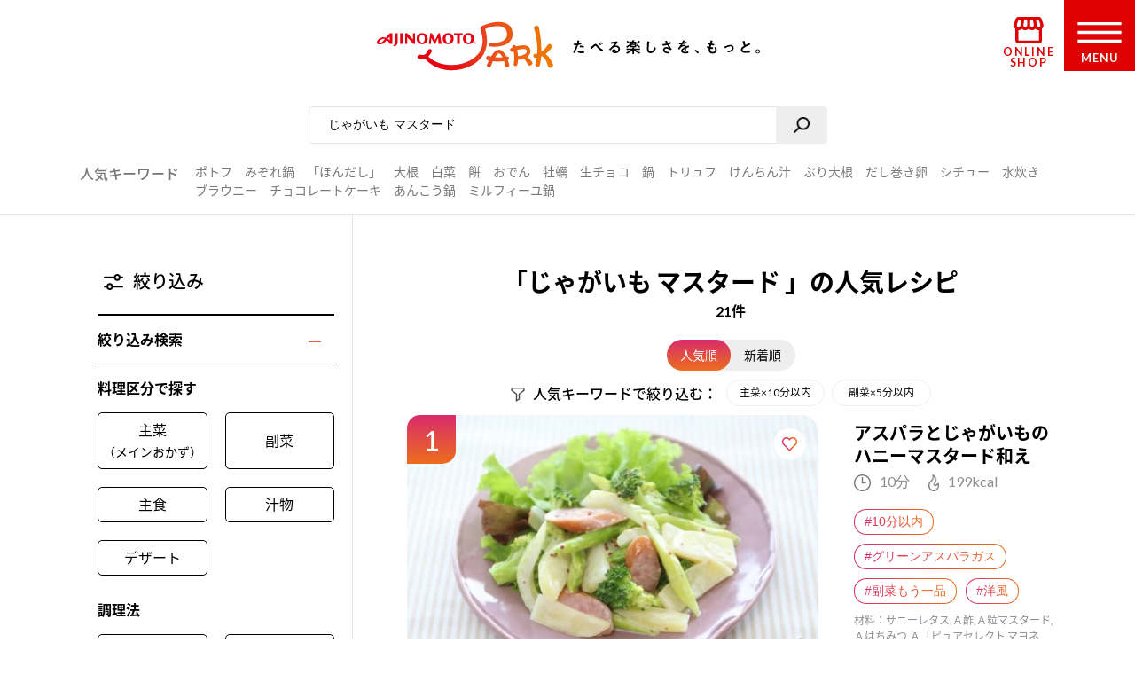

--- FILE ---
content_type: text/html; charset=UTF-8
request_url: https://park.ajinomoto.co.jp/recipe/search/?search_word=%E3%81%98%E3%82%83%E3%81%8C%E3%81%84%E3%82%82+%E3%83%9E%E3%82%B9%E3%82%BF%E3%83%BC%E3%83%89
body_size: 25926
content:

<!DOCTYPE html>

<html lang="ja">
<head>
    <!-- Google Tag Manager -->
    <script>(function(w,d,s,l,i){w[l]=w[l]||[];w[l].push({'gtm.start':
    new Date().getTime(),event:'gtm.js'});var f=d.getElementsByTagName(s)[0],
    j=d.createElement(s),dl=l!='dataLayer'?'&l='+l:'';j.async=true;j.src=
    'https://www.googletagmanager.com/gtm.js?id='+i+dl;f.parentNode.insertBefore(j,f);
    })(window,document,'script','dataLayer','GTM-54GMHWF');</script>
    <!-- End Google Tag Manager -->
<!-- meta -->
	<meta charset="utf-8">
    <title>「じゃがいも マスタード」の人気レシピ 21件｜レシピ大百科（レシピ・料理）｜【味の素パーク】たべる楽しさを、もっと。</title>
    <meta name="description" content="じゃがいも マスタードのおすすめ料理レシピ、作り方をご紹介。たべたい、つくりたい、がきっと見つかる！人気レシピから、簡単時短レシピ、健康を考えたレシピなど、作る人を”もっと”応援します。">
          <meta name="keywords" content="じゃがいも マスタード,レシピ,料理,味の素,味の素パーク" />
            	<meta name="viewport" content="width=device-width,initial-scale=1.0,user-scalable=no">
	<meta name="format-detection" content="telephone=no">
	<meta http-equiv="X-UA-Compatible" content="IE=edge">
    <link rel="icon" href="/favicon.ico">
    <link rel="apple-touch-icon-precomposed" href="/apple-touch-icon-precomposed.png">

    <script>var NPSUGGEST_ACCOUNT = 'park_ajinomoto_co_jp';var NPSUGGEST_SERVER = 'park-ajinomoto-co-jp-f-s.snva.jp';</script><script type="text/javascript" src="//park-ajinomoto-co-jp-f-s.snva.jp/js/naviplus_suggestitem_view.js" charset="UTF-8" ></script>
<script type="text/javascript" src="//park-ajinomoto-co-jp-f-s.snva.jp/js/naviplus_suggest.js" charset="UTF-8" ></script>
<link href="//park-ajinomoto-co-jp-f-s.snva.jp/css/naviplus_suggest.css" rel="stylesheet" crossorigin type="text/css" />  <script>
            NPSuggest.bind({
            server: 'park-ajinomoto-co-jp-f-s.snva.jp',
            accountID: 'park_ajinomoto_co_jp',
            inputAreaID: 'searchBtn',
            submitBtnID: 'searchSubmit',
            maxSuggest: 5
            });
            </script>
            <!--<script>
            NPSuggest.bind({
            server: 'park-ajinomoto-co-jp-f-s.snva.jp',
            accountID: 'park_ajinomoto_co_jp',
            inputAreaID: 'searchBtnSP',
            submitBtnID: 'searchSubmitSP',
            maxSuggest: 5,
            });
            </script>-->
            <!--<script>
            NPSuggest.bind({
            server: 'park-ajinomoto-co-jp-f-s.snva.jp',
            accountID: 'park_ajinomoto_co_jp',
            inputAreaID: 'searchBtnSP_2',
            submitBtnID: 'searchSubmitSP_2',
            maxSuggest: 5,
            });
            </script>-->

            
    <!-- Start KARTE Tag -->
    <script>!function(n){if(!window[n]){var o=window[n]=function(){var n=[].slice.call(arguments);return o.x?o.x.apply(0,n):o.q.push(n)};o.q=[],o.i=Date.now(),o.allow=function(){o.o="allow"},o.deny=function(){o.o="deny"}}}("krt")</script>
    <script async src="https://cdn-edge.karte.io/15c9a710f4aed176117fe44113dfc029/edge.js"></script>
    <!-- End KARTE Tag -->
    <link rel='dns-prefetch' href='//cdnjs.cloudflare.com' />
<link rel='dns-prefetch' href='//s.w.org' />
<link rel='stylesheet' id='20200715_renewal_pagination-css'  href='https://park.ajinomoto.co.jp/wp-content/themes/ajinomoto/resources/styles/renewal/_pagination.css?ver=20251225' type='text/css' media='all' />
<link rel='stylesheet' id='wp-block-library-css'  href='https://park.ajinomoto.co.jp/wp-includes/css/dist/block-library/style.min.css?ver=20251225' type='text/css' media='all' />
<link rel='stylesheet' id='ajistyle-css'  href='https://park.ajinomoto.co.jp/wp-content/themes/ajinomoto/style.css?ver=20251225' type='text/css' media='all' />
<link rel='stylesheet' id='ajinomoto_init-css'  href='https://park.ajinomoto.co.jp/wp-content/themes/ajinomoto/resources/styles/_init.css?ver=20251225' type='text/css' media='all' />
<link rel='stylesheet' id='ajinomoto_colorbox-css'  href='https://park.ajinomoto.co.jp/wp-content/themes/ajinomoto/resources/styles/_colorbox.css?ver=20251225' type='text/css' media='all' />
<link rel='stylesheet' id='ajinomoto_slick-css'  href='https://park.ajinomoto.co.jp/wp-content/themes/ajinomoto/resources/styles/_slick.css?ver=20251225' type='text/css' media='all' />
<link rel='stylesheet' id='ajinomoto_base-css'  href='https://park.ajinomoto.co.jp/wp-content/themes/ajinomoto/resources/styles/_base.css?ver=20251225' type='text/css' media='all' />
<link rel='stylesheet' id='ajinomoto_recipe_card_new-css'  href='https://park.ajinomoto.co.jp/wp-content/themes/ajinomoto/resources/styles/_recipe_card_new.css?ver=20251225' type='text/css' media='all' />
<link rel='stylesheet' id='ajinomoto_recipe_corner-css'  href='https://park.ajinomoto.co.jp/wp-content/themes/ajinomoto/resources/styles/_recipe_corner_new.css?ver=20251225' type='text/css' media='all' />
<link rel='stylesheet' id='ajinomoto_recipe_menu-css'  href='https://park.ajinomoto.co.jp/wp-content/themes/ajinomoto/resources/styles/_recipe_menu.css?ver=20251225' type='text/css' media='all' />
<link rel='stylesheet' id='ajinomoto_recipe_menu_new-css'  href='https://park.ajinomoto.co.jp/wp-content/themes/ajinomoto/resources/styles/_recipe_menu_new.css?ver=20251225' type='text/css' media='all' />
<link rel='stylesheet' id='ajinomoto_recipe_basic-css'  href='https://park.ajinomoto.co.jp/wp-content/themes/ajinomoto/resources/styles/_recipe_basic.css?ver=20251225' type='text/css' media='all' />
<link rel='stylesheet' id='ajinomoto_recipe_top-css'  href='https://park.ajinomoto.co.jp/wp-content/themes/ajinomoto/resources/styles/_recipe_top.css?ver=20251225' type='text/css' media='all' />
<link rel='stylesheet' id='ajinomoto_recipe_top_new-css'  href='https://park.ajinomoto.co.jp/wp-content/themes/ajinomoto/resources/styles/_recipe_top_new.css?ver=20251225' type='text/css' media='all' />
<link rel='stylesheet' id='ajinomoto_clip-css'  href='https://park.ajinomoto.co.jp/wp-content/themes/ajinomoto/resources/styles/_clip.css?ver=20251225' type='text/css' media='all' />
<link rel='stylesheet' id='ajinomoto_rireki-css'  href='https://park.ajinomoto.co.jp/wp-content/themes/ajinomoto/resources/styles/_rireki.css?ver=20251225' type='text/css' media='all' />
<link rel='stylesheet' id='ajinomoto_nutrition-css'  href='https://park.ajinomoto.co.jp/wp-content/themes/ajinomoto/resources/styles/_nutrition.css?ver=20251225' type='text/css' media='all' />
<link rel='stylesheet' id='ajinomoto_magazine-css'  href='https://park.ajinomoto.co.jp/wp-content/themes/ajinomoto/resources/styles/_magazine.css?ver=20251225' type='text/css' media='all' />
<link rel='stylesheet' id='ajinomoto_campaign-css'  href='https://park.ajinomoto.co.jp/wp-content/themes/ajinomoto/resources/styles/_campaign.css?ver=20251225' type='text/css' media='all' />
<link rel='stylesheet' id='ajinomoto_kenko-css'  href='https://park.ajinomoto.co.jp/wp-content/themes/ajinomoto/resources/styles/_kenko.css?ver=20251225' type='text/css' media='all' />
<link rel='stylesheet' id='ajinomoto_user-css'  href='https://park.ajinomoto.co.jp/wp-content/themes/ajinomoto/resources/styles/_user.css?ver=20251225' type='text/css' media='all' />
<link rel='stylesheet' id='ajinomoto_ajinomotopark_top-css'  href='https://park.ajinomoto.co.jp/wp-content/themes/ajinomoto/resources/styles/_ajinomotopark_top.css?ver=20251225' type='text/css' media='all' />
<link rel='stylesheet' id='ajinomoto_ajinomotopark_recipe-css'  href='https://park.ajinomoto.co.jp/wp-content/themes/ajinomoto/resources/styles/_ajinomotopark_recipe.css?ver=20251225' type='text/css' media='all' />
<link rel='stylesheet' id='ajinomoto_form-css'  href='https://park.ajinomoto.co.jp/wp-content/themes/ajinomoto/resources/styles/_form.css?ver=20251225' type='text/css' media='all' />
<link rel='stylesheet' id='ajinomoto_about-css'  href='https://park.ajinomoto.co.jp/wp-content/themes/ajinomoto/resources/styles/_about.css?ver=20251225' type='text/css' media='all' />
<link rel='stylesheet' id='ajinomoto_error-css'  href='https://park.ajinomoto.co.jp/wp-content/themes/ajinomoto/resources/styles/_error.css?ver=20251225' type='text/css' media='all' />
<link rel='stylesheet' id='ajinomoto_room-css'  href='https://park.ajinomoto.co.jp/wp-content/themes/ajinomoto/resources/styles/_room.css?ver=20251225' type='text/css' media='all' />
<link rel='stylesheet' id='ajinomoto_htmlfp-css'  href='https://park.ajinomoto.co.jp/wp-content/themes/ajinomoto/resources/styles/_htmlfp.css?ver=20251225' type='text/css' media='all' />
<link rel='stylesheet' id='ajinomoto_membership_agreement-css'  href='https://park.ajinomoto.co.jp/wp-content/themes/ajinomoto/resources/styles/_membership_agreement.css?ver=20251225' type='text/css' media='all' />
<link rel='stylesheet' id='ajinomoto_terms_of_service-css'  href='https://park.ajinomoto.co.jp/wp-content/themes/ajinomoto/resources/styles/_terms_of_service.css?ver=20251225' type='text/css' media='all' />
<link rel='stylesheet' id='20200715renewal_base-css'  href='https://park.ajinomoto.co.jp/wp-content/themes/ajinomoto/resources/styles/renewal/_base.css?ver=20251225' type='text/css' media='all' />
<link rel='stylesheet' id='20200715renewal_header-css'  href='https://park.ajinomoto.co.jp/wp-content/themes/ajinomoto/resources/styles/renewal/_header.css?ver=20251225' type='text/css' media='all' />
<link rel='stylesheet' id='ajinomoto_recommend_contents-css'  href='https://park.ajinomoto.co.jp/wp-content/themes/ajinomoto/resources/styles/_recommend_contents.css?ver=20251225' type='text/css' media='all' />
<link rel='stylesheet' id='ajinomoto_trend_contents-css'  href='https://park.ajinomoto.co.jp/wp-content/themes/ajinomoto/resources/styles/_trend_contents.css?ver=20251225' type='text/css' media='all' />
<link rel='stylesheet' id='ajinomoto_faq-css'  href='https://park.ajinomoto.co.jp/wp-content/themes/ajinomoto/resources/styles/_faq.css?ver=20251225' type='text/css' media='all' />
<link rel='stylesheet' id='ajinomoto_renewal_common-css'  href='https://park.ajinomoto.co.jp/wp-content/themes/ajinomoto/resources/styles/_renewal_common.css?ver=20251225' type='text/css' media='all' />
<link rel='stylesheet' id='ajinomoto_renewal_recommend-css'  href='https://park.ajinomoto.co.jp/wp-content/themes/ajinomoto/resources/styles/_recommend_recipe_corner.css?ver=20251225' type='text/css' media='all' />
<link rel='stylesheet' id='ajinomoto_transition_area-css'  href='https://park.ajinomoto.co.jp/wp-content/themes/ajinomoto/resources/styles/_transition_area.css?ver=20251225' type='text/css' media='all' />
<link rel='stylesheet' id='ajinomoto_popular_categories-css'  href='https://park.ajinomoto.co.jp/wp-content/themes/ajinomoto/resources/styles/_recipe_corner_categories.css?ver=20251225' type='text/css' media='all' />
<link rel='stylesheet' id='ajinomoto_content_corner-css'  href='https://park.ajinomoto.co.jp/wp-content/themes/ajinomoto/resources/styles/_recommend_content_corner.css?ver=20251225' type='text/css' media='all' />
<link rel='stylesheet' id='ajinomoto_nutrition_link_area-css'  href='https://park.ajinomoto.co.jp/wp-content/themes/ajinomoto/resources/styles/_nutrition_link_area.css?ver=20251225' type='text/css' media='all' />
<link rel='stylesheet' id='ajinomoto_recommend_categories-css'  href='https://park.ajinomoto.co.jp/wp-content/themes/ajinomoto/resources/styles/_recommend_corner_categories.css?ver=20251225' type='text/css' media='all' />
<link rel='stylesheet' id='ajinomoto_recommend_corner_top-css'  href='https://park.ajinomoto.co.jp/wp-content/themes/ajinomoto/resources/styles/_recommend_corner_top.css?ver=20251225' type='text/css' media='all' />
<link rel='stylesheet' id='ajinomoto_id_sns_area-css'  href='https://park.ajinomoto.co.jp/wp-content/themes/ajinomoto/resources/styles/ajinomoto-id/_import.css?ver=20251225' type='text/css' media='all' />
<link rel='stylesheet' id='custom_admin_page-css'  href='https://park.ajinomoto.co.jp/wp-content/themes/ajinomoto/css/custom_admin_page.css?ver=20251225' type='text/css' media='all' />
<link rel='stylesheet' id='custom_admin_profile-css'  href='https://park.ajinomoto.co.jp/wp-content/themes/ajinomoto/css/custom_admin_profile.css?ver=20251225' type='text/css' media='all' />
<script type='text/javascript' src='https://park.ajinomoto.co.jp/wp-includes/js/jquery/jquery.js?ver=1.12.4-wp'></script>
<script type='text/javascript' src='https://park.ajinomoto.co.jp/wp-includes/js/jquery/jquery-migrate.min.js?ver=1.4.1'></script>
<script type='text/javascript' src='https://park.ajinomoto.co.jp/wp-content/themes/ajinomoto/js/registerValidation.js?ver=20251225'></script>
<script type='text/javascript' src='https://park.ajinomoto.co.jp/wp-content/themes/ajinomoto/js/recommend_keyword.js?ver=20251225'></script>
<script type='text/javascript' src='https://cdnjs.cloudflare.com/ajax/libs/object-fit-images/3.2.4/ofi.js?ver=20251225'></script>
<script type='text/javascript' src='https://park.ajinomoto.co.jp/wp-content/themes/ajinomoto/resources/scripts/_stickyfill.min.js?ver=20251225'></script>
<script type='text/javascript' src='https://park.ajinomoto.co.jp/wp-content/themes/ajinomoto/js/aid_function.js?ver=20251225'></script>
<script type='text/javascript'>
/* <![CDATA[ */
var set_obj = {"post_ID":"1126","user_ID":null,"path":"https:\/\/park.ajinomoto.co.jp\/wp-admin\/admin-ajax.php","resource_path":"https:\/\/park.ajinomoto.co.jp\/wp-content\/themes\/ajinomoto"};
/* ]]> */
</script>
<script type='text/javascript' src='https://park.ajinomoto.co.jp/wp-content/plugins/ps-admin-forms/inc/../resources/js/send_clip.js?var=20260119021740&#038;ver=20251225'></script>
<link rel='https://api.w.org/' href='https://park.ajinomoto.co.jp/wp-json/' />
<link rel="EditURI" type="application/rsd+xml" title="RSD" href="https://park.ajinomoto.co.jp/xmlrpc.php?rsd" />
<link rel="wlwmanifest" type="application/wlwmanifest+xml" href="https://park.ajinomoto.co.jp/wp-includes/wlwmanifest.xml" /> 
<link rel='shortlink' href='https://park.ajinomoto.co.jp/?p=1126' />
<link rel="alternate" type="application/json+oembed" href="https://park.ajinomoto.co.jp/wp-json/oembed/1.0/embed?url=https%3A%2F%2Fpark.ajinomoto.co.jp%2Frecipe%2Fsearch%2F" />
<link rel="alternate" type="text/xml+oembed" href="https://park.ajinomoto.co.jp/wp-json/oembed/1.0/embed?url=https%3A%2F%2Fpark.ajinomoto.co.jp%2Frecipe%2Fsearch%2F&#038;format=xml" />
<link rel='next' href='https://park.ajinomoto.co.jp/recipe/search/?search_word=%E3%81%98%E3%82%83%E3%81%8C%E3%81%84%E3%82%82+%E3%83%9E%E3%82%B9%E3%82%BF%E3%83%BC%E3%83%89&o=10' /><link rel='canonical' href='https://park.ajinomoto.co.jp/recipe/search/?search_word=%E3%81%98%E3%82%83%E3%81%8C%E3%81%84%E3%82%82+%E3%83%9E%E3%82%B9%E3%82%BF%E3%83%BC%E3%83%89' />
    <script type='text/javascript'>
    (function() {
        var s = document.createElement('script');
        s.type = 'text/javascript';
        s.async = true;
        s.src = "https://bvr.ast.snva.jp/beaver.js?serial=bcd748cd-cde9-48a9-8c19-75c62e85afd1";
        var x = document.getElementsByTagName('script')[0];
        x.parentNode.insertBefore(s, x);
    })();
    var _sna_dam = _sna_dam || [];
    </script>

    <script src="//park.ajinomoto.co.jp/wp-content/themes/ajinomoto/js/url-search-params.js"></script>

    <script>
    //W3C DOM イベントモデルサポートブラウザ. FireFox, Chrome, Safari, Opera, IE9
    if (window.addEventListener) {
        window.onload = function() {
            var target = document;
            var targetTextBox = document.getElementById('searchBtn');
            //var targetTextBoxSP = document.getElementById('searchBtnSP');
            target.addEventListener("keypress",setEvent);
            /* 2019-08-01 AP_JSエラー LI_MING UPDATE START*/
            if (targetTextBox) {
                targetTextBox.addEventListener("keypress",setEvent);
            }
            /*if (targetTextBoxSP) {
                targetTextBoxSP.addEventListener("keypress",setEventSP);
            }*/
            /* 2019-08-01 AP_JSエラー LI_MING UPDATE END*/
        }
    }

    function setEvent(evt){
        if (evt.keyCode == 13){
            var frm = document.getElementById('customSearch');
            var search_word = document.getElementById('searchBtn').value;
            if (frm){
                if (typeof search_word != "undefined" && search_word != ''){
                    frm.submit();
                }
            }
        }
    }

    /*function setEventSP(evt){
        if (evt.keyCode == 13){
            var frm = document.getElementById('customSearchSP');
            var search_word = document.getElementById('searchBtnSP').value;
            if (frm){
                if (typeof search_word != "undefined" && search_word != ''){
                    frm.submit();
                }
            }
        }
    }*/

    /* 2019-08-01 AP_JSエラー LI_MING UPDATE START*/
    jQuery(window).on("beforeunload",function(e){
        document.cookie = 'fromDirect=null';
    });
    /* 2019-08-01 AP_JSエラー LI_MING UPDATE START*/

    </script>

    <script type="text/javascript">
        if (window.location.hash && window.location.hash == '#_=_') {
            window.location.hash = '';
        }
    </script>

    <!-- Schema.org -->

    <!-- ---------------------------------------- -->
    <!--                 GIGYA API                -->
    <!-- ---------------------------------------- -->

            <script type="text/javascript" src="https://cdns.gigya.com/js/gigya.js?apikey=4_WpyR2bWooXDvUvOIrZM5ew"></script>
    
    <script type="text/javascript">
        // ==============================================
        // セッション情報の破棄
        // ==============================================
        function aidDestroySession() {
            const xhr = new XMLHttpRequest();
            xhr.open('POST', '/wp-json/aid/aidDestroySession');
            xhr.addEventListener('loadend', function() {
                apLogoutSession();
            });
            xhr.send();
        };

        // ==============================================
        // Park ログアウト
        // ==============================================
        function apLogoutSession(response) {
            const xhr = new XMLHttpRequest();
            xhr.open('POST', '/wp-json/aid/apLogoutSession');
            xhr.addEventListener('loadend', function() {
                window.location.href = '/';
            });
            xhr.send();
        };

        // ==============================================
        // ログアウト
        // ==============================================
        function clickAIDLogout() {
            gigya.accounts.logout();
            gigya.accounts.addEventHandlers({
                onLogout: function(event) {
                    aidDestroySession();
                },
            });
        };
    </script>
</head>
<body class="">
    <!-- Google Tag Manager (noscript) -->
    <noscript><iframe src="https://www.googletagmanager.com/ns.html?id=GTM-54GMHWF"
    height="0" width="0" style="display:none;visibility:hidden"></iframe></noscript>
    <!-- End Google Tag Manager (noscript) -->
<noscript>
	<div id="noscript">当サイトを最適な状態で閲覧していただくにはブラウザの<span>JavaScriptを有効</span>にしてご利用下さい。<br>
		JavaScriptを無効のままご覧いただいた場合、正しい情報を取得できない場合がございます。</div>
</noscript>

<!-- DTM scripts -->
    <script type="text/javascript">
    var _ltv_user_id = '';
    </script>
    <script type="text/javascript">var _ltv_recipe_search_count = '21';</script>
<!-- /DTM scripts -->

<script type="text/javascript">
    localStorage.setItem('ap_ltv_user_id', '');localStorage.setItem('ap_member_id', '');</script>

<!-- [AJINOMOTO ID] Check: CDC Login Session  -->
<script type="text/javascript">
    window.addEventListener('DOMContentLoaded', (event) => {

        const loginVisibleEl = document.querySelectorAll('[data-visible="login"]');
        const logoutVisibleEl = document.querySelectorAll('[data-visible="logout"]');
        const checkmemberloggedin = false;
        const needsDestroyAPSession = true;

        verifyLogin();

        /**
         * ブラウザとCDC間のログインセッションを確認する
         */
        function verifyLogin() {
            gigya.accounts.verifyLogin({
                callback: function(response){
                    if (response.errorCode == "0" && checkmemberloggedin) {
                        // Status: Login Success

                        // ログアウト状態の要素を削除
                        logoutVisibleEl.forEach(function(element){
                            element.remove();
                        });
                        // ログイン状態の要素を表示
                        loginVisibleEl.forEach(function(element){
                            element.style.visibility = "visible";
                        });
                        // ログインボタンのクリックイベントを指定
                        addClickEventLoginModal();

                        // Register for AJINOMOTO ID Login Session
                        aidCreateServerSession([
                            {name: "aidUID", value: response.UID},
                            {name: "aidUIDSignature", value: response.UIDSignature},
                            {name: "aidSignatureTimestamp", value: response.signatureTimestamp}
                        ]).then((result)=>{
                            // Register for PARK Login Session
                            aidAddParkLoginCookie(response.UID);
                        });
                    } else {
                        // Status: Login Failed

                        // ログイン状態の要素を削除
                        loginVisibleEl.forEach(function(element){
                            element.remove();
                        });
                        // ログアウト状態の要素を表示
                        logoutVisibleEl.forEach(function(element){
                            element.style.visibility = "visible";
                        });

                        if (needsDestroyAPSession) {
                            const xhr = new XMLHttpRequest();
                            xhr.open('POST', '/wp-json/aid/apLogoutSession');
                            xhr.send();

                            const xhr2 = new XMLHttpRequest();
                            xhr2.open('POST', '/wp-json/aid/aidDestroySession');
                            xhr2.send();
                        }
                    }
                }
            });
        }

        /**
         * ログインボタンのクリックイベントを設定する
         */
        function addClickEventLoginModal() {
            // Modal Open
            $(document).on('click', '.modalBtnLoggedin', function(e) {
                $('.modalLoggedin').fadeIn(300);
                e.preventDefault();
            });
            // Modal Close
            $('.modal, .modal .mdClose').on('click', function(){
                $('.modal').fadeOut(300);
            });
            // Content stopPropagation
            $('.modalInner').on('click', function(e){
                e.stopPropagation();
            });
        }
    });
</script>
<!-- /[AJINOMOTO ID] Check: CDC Login Session  -->

<div id="wrapper" class="chFixed">
<!-- <input id="isOpenedMenu" type="checkbox"> -->
<!-- メニュー非表示時 -->
<header>
            <div class="wrapperLogo searchView">
            <a href="https://park.ajinomoto.co.jp">
                <img src="https://park.ajinomoto.co.jp/wp-content/themes/ajinomoto/resources/images/common/sp/AP_logo_horizontal_grad.svg" id="logoInClosedMenu" alt="AJINOMOTO PARK" />
            </a>
        </div>
    
    <div class="loginIconArea ">
        <div class="wrapperBtnLogin">
                            <a href="#" class="modalBtnLoggedin" data-visible="login" style="visibility: hidden;">
                    <img src="https://park.ajinomoto.co.jp/wp-content/themes/ajinomoto/resources/images/common/sp/AP_svg_icon_loggedin_grad.svg" alt="ログイン中" class="iconLoggedin">
                    <p class="textLoggedin">LOGIN中</p>
                </a>
                <a href="https://park.ajinomoto.co.jp/user/ajinomoto-id/auth/login/" data-visible="logout" style="visibility: hidden;">
                    <img src="https://park.ajinomoto.co.jp/wp-content/themes/ajinomoto/resources/images/common/sp/AP_svg_icon_login_grad.svg" alt="ログイン" class="iconLogin">
                    <p class="textLogin">LOGIN</p>
                </a>
                    </div>
    </div>

    <div class="shopIconArea">
        <div class="wrapperBtnShop">
            <a href="https://direct.ajinomoto.co.jp/?utm_source=ap&utm_medium=referral&utm_content=header">
                <img src="https://park.ajinomoto.co.jp/wp-content/themes/ajinomoto/resources/images/common/sp/AP_svg_icon_store.svg" alt="オンラインショップ" class="iconShop">
                <p class="textShop">ONLINE SHOP</p>
            </a>
        </div>
    </div>

    <div class="btnToggleMenu">
        <button type="button" class="toggleMenu" id="menuOpen"></button>
    <!-- <label class="btnToggleMenu" for="isOpenedMenu"> -->
        <div class="wrapperBtnOpen">
            <svg class="imgHumbergerButton" data-name="" xmlns="http://www.w3.org/2000/svg" viewBox="0 0 60 28">
                <title>OPEN MENU</title>
                <path class="cls-1" d="M0,0V4H60V0ZM0,16H60V12H0ZM0,28H60V24H0Z" />
            </svg>
            <p class="textHumbergerButton">MENU</p>
        </div>
    <!-- </label> -->
    </div>
</header>
<!-- メニュー表示時 -->
<div class="bgOpenedMenu">
    <div class="menuContainer">
        <div class="wrapperLogo">
            <a href="https://park.ajinomoto.co.jp">
                <img src="https://park.ajinomoto.co.jp/wp-content/themes/ajinomoto/resources/images/common/sp/AP_logo_horizontal_fff.svg" id="logoInOpenedMenu" alt="AJINOMOTO PARK" />
            </a>
        </div>
        <div class="btnToggleMenu">
            <button type="button" class="toggleMenu" id="menuClose">></button>
        <!-- <label class="btnToggleMenu" for="isOpenedMenu"> -->
            <div class="wrapperBtnClose">
                <svg class="imgHumbergerButton" data-name="" xmlns="http://www.w3.org/2000/svg" viewBox="0 0 38 38">
                    <title>CLOSE MENU</title>
                    <polygon class="cls-1" points="38 3 35 0 19 16 3 0 0 3 16 19 0 35 3 38 19 22 35 38 38 35 22 19 38 3" />
                </svg>
                <p class="textHumbergerButton">CLOSE</p>
            </div>
        <!-- </label> -->
        </div>
        <nav id="menuContainer">
            <!-- メニュー　PCでは左側 -->
            <div id="left">
                <input id="isOpenedRecipeAcordion" class="sp" type="checkbox">
                <label class="acd-label acd-labelOpen sp " for="isOpenedRecipeAcordion">
                    <span class="titleItemListMenu-en icon recipe">RECIPE</span>
                    <span class="titleItemListMenu-ja icon acordion">レシピ</span>
                </label>
                <ul class="listMenu recipe">
                    <li class="itemListMenu pc">
                        <span class="titleItemListMenu-en icon recipe">RECIPE</span>
                        <span class="titleItemListMenu-ja icon acordion">レシピ</span>
                    </li>
                    <li class="itemListMenu">
                        <a href="https://park.ajinomoto.co.jp/recipe/" class="linkItemListMenu"></a>
                        <span class="titleItemListMenu-ja icon arrow">レシピ大百科トップ</span>
                    </li>
                    <li class="itemListMenu">
                        <a href="https://park.ajinomoto.co.jp/recipe/corner/" class="linkItemListMenu"></a>
                        <span class="titleItemListMenu-ja icon arrow">レシピ特集</span>
                    </li>
                    <li class="itemListMenu">
                        <a href="https://park.ajinomoto.co.jp/menu/" class="linkItemListMenu"></a>
                        <span class="titleItemListMenu-ja icon arrow">献立</span>
                    </li>
                    <li class="itemListMenu">
                        <a href="https://park.ajinomoto.co.jp/recipe/basic/" class="linkItemListMenu"></a>
                        <span class="titleItemListMenu-ja icon arrow">料理の基本</span>
                    </li>
                    <li class="itemListMenu pc">
                        <a href="https://community.park.ajinomoto.co.jp/view/home" class="linkItemListMenu"></a>
                        <img src="https://park.ajinomoto.co.jp/wp-content/themes/ajinomoto/resources/images/common/sp/AP_svg_icon_community.svg" alt="" />
                        <span class="titleItemListMenu-ja icon ajinomotalk">コミュニティに参加する</span>
                    </li>
                </ul>
            </div>
            <!-- メニュー　PCでは右側 -->
            <div id="right">
                <ul class="listMenu">
                    <li class="itemListMenu">
                        <a href="https://park.ajinomoto.co.jp/magazine/" class="linkItemListMenu"></a>
                        <span class="titleItemListMenu-en icon magazine">PARK MAGAZINE</span>
                        <span class="titleItemListMenu-ja icon arrow">使える・楽しい</span>
                    </li>
                    <li class="itemListMenu">
                        <!-- TODO: aタグ リンク先URL -->
                        <a href="https://park.ajinomoto.co.jp/activity/" class="linkItemListMenu"></a>
                        <span class="titleItemListMenu-en icon activity">PARK ACTIVITY</span>
                        <span class="titleItemListMenu-ja icon arrow">参加する</span>
                    </li>
                    <li class="itemListMenu">
                        <!-- //スペシャル -->
                        <a href="https://park.ajinomoto.co.jp/special/" class="linkItemListMenu"></a>
                        <span class="titleItemListMenu-en">SPECIAL</span>
                        <span class="titleItemListMenu-ja icon arrow">スペシャル</span>
                    </li>
                    <li class="itemListMenu">
                        <a href="https://park.ajinomoto.co.jp/campaign/" class="linkItemListMenu"></a>
                        <span class="titleItemListMenu-en">CAMPAIGN</span>
                        <span class="titleItemListMenu-ja icon arrow">キャンペーン</span>
                    </li>
                    <li class="itemListMenu">
                        <a href="https://park.ajinomoto.co.jp/about/" class="linkItemListMenu"></a>
                        <span class="titleItemListMenu-en">ABOUT</span>
                        <span class="titleItemListMenu-ja icon arrow">「AJINOMOTO PARK」について</span>
                    </li>
                    <li class="itemListMenu sp">
                        <a href="https://community.park.ajinomoto.co.jp/view/home" class="linkItemListMenu"></a>
                        <img src="https://park.ajinomoto.co.jp/wp-content/themes/ajinomoto/resources/images/common/sp/AP_svg_icon_community.svg" alt="" />
                        <span class="titleItemListMenu-ja icon ajinomotalk">コミュニティに参加する</span>
                    </li>
                </ul>
            </div>
            <div id="bottom">
                <ul class="listMenu">
                    <li class="itemListMenu clipBtn " id="clip">
                        <!-- TODO: 非ログイン状態の場合のモーダル実装 -->
                        <a href="https://park.ajinomoto.co.jp/clip/" class="modalBtnType02 linkItemListMenu"></a>
                        <span class="titleItemListMenu-en icon clip">保存一覧</span>
                    </li>
                    <li class="itemListMenu" id="history">
                        <a href="https://park.ajinomoto.co.jp/rireki/" class="linkItemListMenu"></a>
                        <span class="titleItemListMenu-en icon history">閲覧履歴</span>
                    </li>
                </ul>
            </div>
                        <!-- メニュー　ログイン状態 -->
            <div id="logined" data-visible="login" style="visibility: hidden;">
                <ul class="listMenu">
                    <li class="itemListMenu">
                        <a href="https://park.ajinomoto.co.jp/user/edit/" class="linkItemListMenu">
                            <span class="titleItemListMenu-en icon arrow">登録情報の確認・変更</span>
                        </a>
                    </li>
                    <li class="itemListMenu">
                        <a href="https://park.ajinomoto.co.jp/user/resign/" class="linkItemListMenu">
                            <span class="titleItemListMenu-en icon arrow">退会について</span>
                        </a>
                    </li>
                    <li class="itemListMenu">
                        <a href="https://park.ajinomoto.co.jp/user/edit/mail-deregister/" class="linkItemListMenu">
                            <span class="titleItemListMenu-en icon arrow">メール配信の登録・停止</span>
                        </a>
                    </li>
                    <li class="itemListMenu">
                        <a href="javascript: void(0);" class="btn-logout" onclick="clickAIDLogout();">
                            <span class="titleItemListMenu-en icon arrow">ログアウト</span>
                        </a>
                    </li>
                </ul>
            </div>
            <!-- メニュー　非ログイン状態 -->
            <div id="nonLogin" data-visible="logout" style="visibility: hidden;">
                <ul class="listMenu">
                    <li class="itemListMenu">
                        <a href="https://park.ajinomoto.co.jp/user/ajinomoto-id/entry/?from=common.header.menu" class="linkItemListMenu btnRegister">
                            <span class="textGrad">新規会員登録</span>
                        </a>
                    </li>
                    <li class="itemListMenu">
                        <a href="https://park.ajinomoto.co.jp/user/ajinomoto-id/auth/login/" class="linkItemListMenu btnLogin">
                            <span>ログイン</span>
                        </a>
                    </li>
                </ul>
            </div>
                    </nav>
    </div>
</div>

<nav class="bottomMenu">
    <ul class="listBottomMenu">
    <li class="itemListBottomMenu popular">
            <a href="/recipe/#recipe_ranking_current"></a>
            <span class="labelBottomMenu">人気レシピ</span>
        </li>
        <li class="itemListBottomMenu recipe">
            <a href="/recipe/corner/"></a>
            <span class="labelBottomMenu">レシピ特集</span>
        </li>
        <li class="itemListBottomMenu menu">
            <a href="/menu/"></a>
            <span class="labelBottomMenu">今週の献立</span>
        </li>
        <li class="itemListBottomMenu magazine">
            <a href="/magazine/"></a>
            <span class="labelBottomMenu">読みもの</span>
        </li>
        <li class="itemListBottomMenu history">
            <a href="/clip/" class="tutorialFocus02" id="customFlothingSP"></a>
            <span class="labelBottomMenu">保存/履歴</span>
        </li>
    </ul>
    <!--<div class="trendModal">
        <a href="#" id="closeTrendModal"></a>
        <ul class="listHashtag">
                            <li class="itemListHashtag">
                    <a href="" class="btnHashtag">
                        <span class="hashtagName textGrad">＃ </span>
                        <span class="bg"></span>
                    </a>
                </li>
                    </ul>
    </div>-->
</nav>

<div id="container" class="searchView">
    <div id="content">
            <div class="contentHeadArea spSearchView sticky">
            <div class="innerContentHeadArea">
                
<div class="searchArea clearfix">
	<form id="customSearch" class="tutorialFocus01" name="customSearch" action="/recipe/search" method="GET">
																																										<input type="hidden" id="sortAreaTabs" name="tab" value="pop">
										<input type="text" autocomplete="off" name="search_word" class="formTxt" value="じゃがいも マスタード" placeholder="料理名や食材でレシピを検索" id="searchBtn" />
	<input type="submit" value="" class="searchBtn" id="searchSubmit">
	</form>
</div>
<div class="wordList02 type01">
	<p>人気キーワード</p>
	<div class="arwL"></div>
	<ul class="clearfix fadeArea">
					<li><a href="https://park.ajinomoto.co.jp/recipe/search/?search_word=ポトフ" onClick="">ポトフ</a></li>
					<li><a href="https://park.ajinomoto.co.jp/recipe/search/?search_word=みぞれ鍋" onClick="">みぞれ鍋</a></li>
					<li><a href="https://park.ajinomoto.co.jp/recipe/corner/products/hondashi/" onClick="">「ほんだし」</a></li>
					<li><a href="https://park.ajinomoto.co.jp/recipe/search/?search_word=大根" onClick="">大根</a></li>
					<li><a href="https://park.ajinomoto.co.jp/recipe/search/?search_word=白菜" onClick="">白菜</a></li>
					<li><a href="https://park.ajinomoto.co.jp/recipe/search/?search_word=餅" onClick="">餅</a></li>
					<li><a href="https://park.ajinomoto.co.jp/recipe/search/?search_word=おでん" onClick="">おでん</a></li>
					<li><a href="https://park.ajinomoto.co.jp/recipe/search/?search_word=牡蠣" onClick="">牡蠣</a></li>
					<li><a href="https://park.ajinomoto.co.jp/recipe/card/701316/" onClick="">生チョコ</a></li>
					<li><a href="https://park.ajinomoto.co.jp/recipe/corner/event/nabe/" onClick="">鍋</a></li>
					<li><a href="https://park.ajinomoto.co.jp/recipe/card/705840/" onClick="">トリュフ</a></li>
					<li><a href="https://park.ajinomoto.co.jp/recipe/search/?search_word=けんちん汁" onClick="">けんちん汁</a></li>
					<li><a href="https://park.ajinomoto.co.jp/recipe/search/?search_word=ぶり大根" onClick="">ぶり大根</a></li>
					<li><a href="https://park.ajinomoto.co.jp/recipe/search/?search_word=だし巻き卵" onClick="">だし巻き卵</a></li>
					<li><a href="https://park.ajinomoto.co.jp/recipe/search/?search_word=シチュー" onClick="">シチュー</a></li>
					<li><a href="https://park.ajinomoto.co.jp/recipe/card/706981/" onClick="">水炊き</a></li>
					<li><a href="https://park.ajinomoto.co.jp/recipe/card/704999/" onClick="">ブラウニー</a></li>
					<li><a href="https://park.ajinomoto.co.jp/recipe/search/?search_word=チョコレートケーキ" onClick="">チョコレートケーキ</a></li>
					<li><a href="https://park.ajinomoto.co.jp/recipe/card/704642/" onClick="">あんこう鍋</a></li>
					<li><a href="https://park.ajinomoto.co.jp/recipe/corner/event/nabe/kasane-nabe/" onClick="">ミルフィーユ鍋</a></li>
			</ul>
	<div class="arwR"></div>
</div>
            </div>
        </div>
    


<!-- ///////////////////////////////////////////// コンテンツ各エリア ///////////////////////////////////////////// -->
<article id="searchPage">
	<div id="recipeSearch">
		<div class="clearfix searchCols">
						<div class="searchSideArea">
				<div class="areaTitle">
					<span><img src="/wp-content/themes/ajinomoto/resources/images/common/sp/icon_fillter.png" alt="" class="icoNarrow"></span>
					<span>絞り込み</span>
					<div class="arr"></div>
				</div>
				<form action="/recipe/search" method="GET" id="search_criteria">
					<!-- ///////////////////////////////////////////// 絞込検索エリア ///////////////////////////////////////////// -->
					<div class="box">
						<div class="ttl accordionBtn on">
							絞り込み検索
							<div class="arr"></div>
						</div>
						<div class="accordionBody">
							<dl class="narrowdown">
								<dt>料理区分で探す</dt>
								<dd>
									<ul class="flex type02">
										<li><label><input type="checkbox" name="s1[]" value="1"><span class="ttlNarrowdown"><p>主菜<br/><small>（メインおかず）</small></p></span><span class="bg"></span></label></li>
										<li><label><input type="checkbox" name="s1[]" value="2"><span class="ttlNarrowdown"><p>副菜</p></span><span class="bg"></span></label></li>
										<li><label><input type="checkbox" name="s1[]" value="4"><span class="ttlNarrowdown"><p>主食</p></span><span class="bg"></span></label></li>
										<li><label><input type="checkbox" name="s1[]" value="3"><span class="ttlNarrowdown"><p>汁物</p></span><span class="bg"></span></label></li>
										<li><label><input type="checkbox" name="s1[]" value="5"><span class="ttlNarrowdown"><p>デザート</p></span><span class="bg"></span></label></li>
									</ul>
								</dd>
							</dl>
							<dl class="narrowdown">
								<dt>調理法</dt>
								<dd>
									<ul class="flex type02">
										<li><label><input type="checkbox" name="s2[]" value="1"><span class="ttlNarrowdown"><p>レンジ</p></span><span class="bg"></span></label></li>
										<li><label><input type="checkbox" name="s2[]" value="2"><span class="ttlNarrowdown"><p>揚げる</p></span><span class="bg"></span></label></li>
										<li><label><input type="checkbox" name="s2[]" value="3"><span class="ttlNarrowdown"><p>炒める</p></span><span class="bg"></span></label></li>
										<li><label><input type="checkbox" name="s2[]" value="4"><span class="ttlNarrowdown"><p>煮る</p></span><span class="bg"></span></label></li>
										<li><label><input type="checkbox" name="s2[]" value="5"><span class="ttlNarrowdown"><p>焼く</p></span><span class="bg"></span></label></li>
										<li><label><input type="checkbox" name="s2[]" value="6"><span class="ttlNarrowdown"><p>あえる</p></span><span class="bg"></span></label></li>
									</ul>
								</dd>
							</dl>
							<dl class="narrowdown">
								<dt>ジャンル</dt>
								<dd>
									<ul class="flex type02">
										<li><label><input type="checkbox" name="s3[]" value="1"><span class="ttlNarrowdown"><p>和風</p></span><span class="bg"></span></label></li>
										<li><label><input type="checkbox" name="s3[]" value="2"><span class="ttlNarrowdown"><p>洋風</p></span><span class="bg"></span></label></li>
										<li><label><input type="checkbox" name="s3[]" value="3"><span class="ttlNarrowdown"><p>中華風</p></span><span class="bg"></span></label></li>
										<li><label><input type="checkbox" name="s3[]" value="4"><span class="ttlNarrowdown"><p>韓国風</p></span><span class="bg"></span></label></li>
										<li><label><input type="checkbox" name="s3[]" value="5"><span class="ttlNarrowdown"><p>エスニック</p></span><span class="bg"></span></label></li>
									</ul>
								</dd>
							</dl>
							<dl class="narrowdown">
								<dt>時間</dt>
								<dd>
									<ul class="flex type02">
										<li><label><input type="checkbox" name="time[]" value="5"><span class="ttlNarrowdown"><p>5分以内</p></span><span class="bg"></span></label></li>
										<li><label><input type="checkbox" name="time[]" value="10"><span class="ttlNarrowdown"><p>10分以内</p></span><span class="bg"></span></label></li>
										<li><label><input type="checkbox" name="time[]" value="20"><span class="ttlNarrowdown"><p>20分以内</p></span><span class="bg"></span></label></li>
										</ul>
								</dd>
							</dl>
						</div>
					</div>
					<!-- ///////////////////////////////////////////// 商品検索エリア ///////////////////////////////////////////// -->
										<div class="box">
						<div class="ttl accordionBtn">商品で絞り込む<div class="arr"></div></div>
						<div class="accordionBody">
							<dl class="narrowdown">
								<dt class='accordionCategory'>商品カテゴリ</dt>
								<dd>
									<select id="category">
										<option value="">商品カテゴリを選ぶ</option>
																					<optgroup label="調味料">
																									<option value="うま味調味料"
														>
														うま味調味料													</option>
																									<option value="塩"
														>
														塩													</option>
																									<option value="和風だしの素"
														>
														和風だしの素													</option>
																									<option value="洋風スープの素"
														>
														洋風スープの素													</option>
																									<option value="鶏がらスープの素"
														>
														鶏がらスープの素													</option>
																									<option value="顆粒中華だし"
														>
														顆粒中華だし													</option>
																									<option value="ペースト中華だし"
														>
														ペースト中華だし													</option>
																									<option value="マヨネーズ"
														>
														マヨネーズ													</option>
																									<option value="オイスターソース"
														>
														オイスターソース													</option>
																									<option value="中華醤・韓国醤"
														>
														中華醤・韓国醤													</option>
																									<option value="鍋つゆの素"
														>
														鍋つゆの素													</option>
																									<option value="圧力スチームクッキング調味料"
														>
														圧力スチームクッキング調味料													</option>
																									<option value="鶏白湯スープ"
														>
														鶏白湯スープ													</option>
																							</optgroup>
																					<optgroup label="加工食品">
																									<option value="中華合わせ調味料"
														>
														中華合わせ調味料													</option>
																									<option value="韓国合わせ調味料"
														>
														韓国合わせ調味料													</option>
																									<option value="和風合わせ調味料"
														>
														和風合わせ調味料													</option>
																									<option value="洋風合わせ調味料"
														>
														洋風合わせ調味料													</option>
																									<option value="スープ"
														>
														スープ													</option>
																									<option value="おかゆ"
														>
														おかゆ													</option>
																									<option value="パスタソース"
														>
														パスタソース													</option>
																									<option value="即席みそ汁の素"
														>
														即席みそ汁の素													</option>
																							</optgroup>
																					<optgroup label="甘味料">
																									<option value="甘味料"
														>
														甘味料													</option>
																							</optgroup>
																			</select>
								</dd>
								<dt class='accordionItem'>商品</dt>
								<dd>
									<select id="item" disabled>
										<option value="">カテゴリを先に選択してください</option>
									</select>
								</dd>
							</dl>
						</div>
					</div>
					<input type="hidden" name="search_word" id="search_word" value="じゃがいも マスタード"/>
				</form>
				<!-- ///////////////////////////////////////////// 絞込検索エリア ///////////////////////////////////////////// -->
				<div class="box fixationBottom">
					<div class="accordionBody">
						<div class="spSubmitArea">
							<div class="spSubmitBtn mem-button mem-button--grad fade">
								<span class="mem-button__inner">
								<span class="mem-button__text">
										<button type="submit" name="" value="検索する" class="formsubmit mem-button__label spCloses" form="search_criteria">
											<span class="mem-gradText">検索する</span>
										</button>
								</span>
								</span>
							</div>
							<div class="spClearBtn"><a href="/recipe/search/?search_word=じゃがいも マスタード">すべてクリア</a></div>
						</div>
					</div>
				</div>
				<!-- ///////////////////////////////////////////// 並び替えエリア ///////////////////////////////////////////// -->
			</div>
			<!-- ///////////////////////////////////////////// 検索結果エリア ///////////////////////////////////////////// -->
			<div class="searchMainArea recipeSearchResult">
				<h1>
					<div class="areaTitle">
						<span>「じゃがいも マスタード 」の人気レシピ</span>
					</div>
					<div class="hitnum">
						<span>21件</span>
					</div>
				</h1>
				<div class="sortArea">
										<ul class="sortTabs flex type02 recipeSearchResult">
						<li>
							<label class="spCloses">
								<div class="#popularityList checked">
									<span>人気順</span>
									<span class="bg"></span>
								</div>
							</label>
						</li>
						<li>
							<label class="spCloses">
								<div class="#newList ">
									<span>新着順</span>
									<span class="bg"></span>
								</div>
							</label>
						</li>
					</ul>
				</div>
				<div class="sortArea2">
					<div class="searchSpFixedBtn recipeSearchResult">
						<a href="#">
							<span>絞り込む</span>
						</a>
					</div>
					<div class="searchPcFixedWord">
						<span>人気キーワードで絞り込む：</span>
					</div>
					<div class="maindishand10min">
						<a href="" class="js-add-query-parameter-main">
							<span class="ttlNarrowdown ttlNarrowdownLeftOn"><p>主菜×10分以内</p></span>
							<span class="bg LeftbgOn"></span>
						</a>
					</div>
					<div class="sidedishand5min">
						<a href="" class="js-add-query-parameter-side">
							<span class="ttlNarrowdown ttlNarrowdownRightOn"><p>副菜×5分以内</p></span>
							<span class="bg RightbgOn"></span>
						</a>
					</div>
				</div>
															<div class="inList" id="newList">
							<ul class="list">
																									<li class="linkHover">
																			<div class="img">
																							<a href="https://park.ajinomoto.co.jp/recipe/card/802382/" class="fade">
																								<img src="https://park.ajinomoto.co.jp/wp-content/uploads/2022/03/802382-768x512.jpeg" alt="" class="object-fit">
												</a>
																						<div class="btn">
												<a class="btnClip clip_btn" data-post_id = "320244" data-clip_type = "search_hozon" data-clip_btn_type = "list_button">
													<span class="iconIsCliped">
														<img src="https://park.ajinomoto.co.jp/wp-content/themes/ajinomoto/resources/images/common/sp/AP_svg_icon_keep_grad.png" class="imgClipBtn"/>
													</span>
												</a>
											</div>
										</div>
										<div class="texts">
																						<div class="name">
																							<a href="https://park.ajinomoto.co.jp/recipe/card/802382/">
																																			<div class="search-title">キャベツの焼きポトフ</div>
												</a>
											</div>
											<div class="time">
												<span><img src="/wp-content/themes/ajinomoto/resources/images/recipe/index_new/ico_time.png" alt="" class="icoTime"></span><span>45分</span>
												<span><img src="/wp-content/themes/ajinomoto/resources/images/recipe/search/icon03.png" alt="" class="icoCal"></span><span>218kcal</span>
											</div>
											<ul class="listHashtag searchListUL">
																																																																																																			<li class="itemListHashtag">
															<a href="https://park.ajinomoto.co.jp/tag/120003" class="btnHashtag" >
																<span class="hashtagName textGrad">#野菜たっぷり</span>
																<span class="bg"></span>
															</a>
														</li>
																																																																														<li class="itemListHashtag">
															<a href="https://park.ajinomoto.co.jp/tag/260001" class="btnHashtag" >
																<span class="hashtagName textGrad">#栄養バランス</span>
																<span class="bg"></span>
															</a>
														</li>
																																																																														<li class="itemListHashtag">
															<a href="https://park.ajinomoto.co.jp/tag/180013" class="btnHashtag" >
																<span class="hashtagName textGrad">#ポトフ</span>
																<span class="bg"></span>
															</a>
														</li>
																																																																														<li class="itemListHashtag">
															<a href="https://park.ajinomoto.co.jp/tag/150035" class="btnHashtag" >
																<span class="hashtagName textGrad">#キャベツ</span>
																<span class="bg"></span>
															</a>
														</li>
																																																											</ul>
											<div class="materialTXT">
																									材料：粒マスタード,黒こしょう,「AJINOMOTO サラダ油」,Ａ「味の素KKコンソメ」固形タイプ,Ａ水,玉ねぎ,じゃがいも,にんじん,キャベツ,ウインナーソーセージ																							</div>
										</div>
									</li>
																										<li class="linkHover">
																			<div class="img">
																							<a href="https://park.ajinomoto.co.jp/recipe/card/802215/" class="fade">
																								<img src="https://park.ajinomoto.co.jp/wp-content/uploads/2021/08/802215-768x512.jpeg" alt="" class="object-fit">
												</a>
																						<div class="btn">
												<a class="btnClip clip_btn" data-post_id = "298084" data-clip_type = "search_hozon" data-clip_btn_type = "list_button">
													<span class="iconIsCliped">
														<img src="https://park.ajinomoto.co.jp/wp-content/themes/ajinomoto/resources/images/common/sp/AP_svg_icon_keep_grad.png" class="imgClipBtn"/>
													</span>
												</a>
											</div>
										</div>
										<div class="texts">
																						<div class="name">
																							<a href="https://park.ajinomoto.co.jp/recipe/card/802215/">
																																			<div class="search-title">アスパラとじゃがいものハニーマスタード和え</div>
												</a>
											</div>
											<div class="time">
												<span><img src="/wp-content/themes/ajinomoto/resources/images/recipe/index_new/ico_time.png" alt="" class="icoTime"></span><span>10分</span>
												<span><img src="/wp-content/themes/ajinomoto/resources/images/recipe/search/icon03.png" alt="" class="icoCal"></span><span>199kcal</span>
											</div>
											<ul class="listHashtag searchListUL">
																																																																																																			<li class="itemListHashtag">
															<a href="https://park.ajinomoto.co.jp/tag/110002" class="btnHashtag" >
																<span class="hashtagName textGrad">#10分以内</span>
																<span class="bg"></span>
															</a>
														</li>
																																																																														<li class="itemListHashtag">
															<a href="https://park.ajinomoto.co.jp/tag/150037" class="btnHashtag" >
																<span class="hashtagName textGrad">#グリーンアスパラガス</span>
																<span class="bg"></span>
															</a>
														</li>
																																																																														<li class="itemListHashtag">
															<a href="https://park.ajinomoto.co.jp/tag/160002" class="btnHashtag" >
																<span class="hashtagName textGrad">#副菜もう一品</span>
																<span class="bg"></span>
															</a>
														</li>
																																																																														<li class="itemListHashtag">
															<a href="https://park.ajinomoto.co.jp/tag/190002" class="btnHashtag" >
																<span class="hashtagName textGrad">#洋風</span>
																<span class="bg"></span>
															</a>
														</li>
																																																											</ul>
											<div class="materialTXT">
																									材料：サニーレタス,Ａ酢,Ａ粒マスタード,Ａはちみつ,Ａ「ピュアセレクト マヨネーズ」,粗びきウインナーソーセージ,セロリ,ブロッコリー,じゃがいも,グリーンアスパラガス																							</div>
										</div>
									</li>
																										<li class="linkHover">
																			<div class="img">
																							<a href="https://park.ajinomoto.co.jp/recipe/card/802082/" class="fade">
																								<img src="https://park.ajinomoto.co.jp/wp-content/uploads/2021/03/802082-768x512.jpeg" alt="" class="object-fit">
												</a>
																						<div class="btn">
												<a class="btnClip clip_btn" data-post_id = "261961" data-clip_type = "search_hozon" data-clip_btn_type = "list_button">
													<span class="iconIsCliped">
														<img src="https://park.ajinomoto.co.jp/wp-content/themes/ajinomoto/resources/images/common/sp/AP_svg_icon_keep_grad.png" class="imgClipBtn"/>
													</span>
												</a>
											</div>
										</div>
										<div class="texts">
																						<div class="name">
																							<a href="https://park.ajinomoto.co.jp/recipe/card/802082/">
																																			<div class="search-title">新玉ねぎのジャーマン風</div>
												</a>
											</div>
											<div class="time">
												<span><img src="/wp-content/themes/ajinomoto/resources/images/recipe/index_new/ico_time.png" alt="" class="icoTime"></span><span>20分</span>
												<span><img src="/wp-content/themes/ajinomoto/resources/images/recipe/search/icon03.png" alt="" class="icoCal"></span><span>257kcal</span>
											</div>
											<ul class="listHashtag searchListUL">
																																																																																																			<li class="itemListHashtag">
															<a href="https://park.ajinomoto.co.jp/tag/110003" class="btnHashtag" >
																<span class="hashtagName textGrad">#20分以内</span>
																<span class="bg"></span>
															</a>
														</li>
																																																																														<li class="itemListHashtag">
															<a href="https://park.ajinomoto.co.jp/tag/120003" class="btnHashtag" >
																<span class="hashtagName textGrad">#野菜たっぷり</span>
																<span class="bg"></span>
															</a>
														</li>
																																																																														<li class="itemListHashtag">
															<a href="https://park.ajinomoto.co.jp/tag/260001" class="btnHashtag" >
																<span class="hashtagName textGrad">#栄養バランス</span>
																<span class="bg"></span>
															</a>
														</li>
																																																																														<li class="itemListHashtag">
															<a href="https://park.ajinomoto.co.jp/tag/150006" class="btnHashtag" >
																<span class="hashtagName textGrad">#ソーセージ</span>
																<span class="bg"></span>
															</a>
														</li>
																																																											</ul>
											<div class="materialTXT">
																									材料：パセリのみじん切り,「AJINOMOTO オリーブオイル」,粒マスタード,「味の素KKコンソメ」顆粒タイプ,ウインナーソーセージ,新玉ねぎ,じゃがいも																							</div>
										</div>
									</li>
																										<li class="linkHover">
																			<div class="img">
																							<a href="https://park.ajinomoto.co.jp/recipe/card/800329/" class="fade">
																								<img src="https://park.ajinomoto.co.jp/wp-content/uploads/2018/03/800329-768x512.jpeg" alt="" class="object-fit">
												</a>
																						<div class="btn">
												<a class="btnClip clip_btn" data-post_id = "99902" data-clip_type = "search_hozon" data-clip_btn_type = "list_button">
													<span class="iconIsCliped">
														<img src="https://park.ajinomoto.co.jp/wp-content/themes/ajinomoto/resources/images/common/sp/AP_svg_icon_keep_grad.png" class="imgClipBtn"/>
													</span>
												</a>
											</div>
										</div>
										<div class="texts">
																						<div class="name">
																							<a href="https://park.ajinomoto.co.jp/recipe/card/800329/">
																																			<div class="search-title">ソーセージとざく切り野菜のポトフ＜塩分控えめ＞</div>
												</a>
											</div>
											<div class="time">
												<span><img src="/wp-content/themes/ajinomoto/resources/images/recipe/index_new/ico_time.png" alt="" class="icoTime"></span><span>35分</span>
												<span><img src="/wp-content/themes/ajinomoto/resources/images/recipe/search/icon03.png" alt="" class="icoCal"></span><span>201kcal</span>
											</div>
											<ul class="listHashtag searchListUL">
																																																																																																			<li class="itemListHashtag">
															<a href="https://park.ajinomoto.co.jp/tag/120003" class="btnHashtag" >
																<span class="hashtagName textGrad">#野菜たっぷり</span>
																<span class="bg"></span>
															</a>
														</li>
																																																																														<li class="itemListHashtag">
															<a href="https://park.ajinomoto.co.jp/tag/260001" class="btnHashtag" >
																<span class="hashtagName textGrad">#栄養バランス</span>
																<span class="bg"></span>
															</a>
														</li>
																																																																														<li class="itemListHashtag">
															<a href="https://park.ajinomoto.co.jp/tag/180013" class="btnHashtag" >
																<span class="hashtagName textGrad">#ポトフ</span>
																<span class="bg"></span>
															</a>
														</li>
																																																																														<li class="itemListHashtag">
															<a href="https://park.ajinomoto.co.jp/tag/150006" class="btnHashtag" >
																<span class="hashtagName textGrad">#ソーセージ</span>
																<span class="bg"></span>
															</a>
														</li>
																																																											</ul>
											<div class="materialTXT">
																									材料：粒マスタード,Ａ「味の素KKコンソメ」<塩分ひかえめ>,Ａ水,ブロッコリー,玉ねぎ,じゃがいも,キャベツ,ウインナーソーセージ																							</div>
										</div>
									</li>
																										<li class="linkHover">
																			<div class="img">
																							<a href="https://park.ajinomoto.co.jp/recipe/card/709857/" class="fade">
																								<img src="https://park.ajinomoto.co.jp/wp-content/uploads/2018/03/709857-768x512.jpeg" alt="" class="object-fit">
												</a>
																						<div class="btn">
												<a class="btnClip clip_btn" data-post_id = "90542" data-clip_type = "search_hozon" data-clip_btn_type = "list_button">
													<span class="iconIsCliped">
														<img src="https://park.ajinomoto.co.jp/wp-content/themes/ajinomoto/resources/images/common/sp/AP_svg_icon_keep_grad.png" class="imgClipBtn"/>
													</span>
												</a>
											</div>
										</div>
										<div class="texts">
																						<div class="name">
																							<a href="https://park.ajinomoto.co.jp/recipe/card/709857/">
																																			<div class="search-title">ソーセージのマスタードポテト</div>
												</a>
											</div>
											<div class="time">
												<span><img src="/wp-content/themes/ajinomoto/resources/images/recipe/index_new/ico_time.png" alt="" class="icoTime"></span><span>20分</span>
												<span><img src="/wp-content/themes/ajinomoto/resources/images/recipe/search/icon03.png" alt="" class="icoCal"></span><span>351kcal</span>
											</div>
											<ul class="listHashtag searchListUL">
																																																																																																			<li class="itemListHashtag">
															<a href="https://park.ajinomoto.co.jp/tag/110003" class="btnHashtag" >
																<span class="hashtagName textGrad">#20分以内</span>
																<span class="bg"></span>
															</a>
														</li>
																																																																														<li class="itemListHashtag">
															<a href="https://park.ajinomoto.co.jp/tag/150006" class="btnHashtag" >
																<span class="hashtagName textGrad">#ソーセージ</span>
																<span class="bg"></span>
															</a>
														</li>
																																																																														<li class="itemListHashtag">
															<a href="https://park.ajinomoto.co.jp/tag/160001" class="btnHashtag" >
																<span class="hashtagName textGrad">#メイン料理</span>
																<span class="bg"></span>
															</a>
														</li>
																																																																														<li class="itemListHashtag">
															<a href="https://park.ajinomoto.co.jp/tag/190002" class="btnHashtag" >
																<span class="hashtagName textGrad">#洋風</span>
																<span class="bg"></span>
															</a>
														</li>
																																																											</ul>
											<div class="materialTXT">
																									材料：ドライパセリ,「AJINOMOTO サラダ油」,Ａ粒入りマスタード,Ａ「ピュアセレクト マヨネーズ」,じゃがいも,ウインナーソーセージ																							</div>
										</div>
									</li>
																										<li class="linkHover">
																			<div class="img">
																							<a href="https://park.ajinomoto.co.jp/recipe/card/709631/" class="fade">
																								<img src="https://park.ajinomoto.co.jp/wp-content/uploads/2018/03/709631-768x512.jpeg" alt="" class="object-fit">
												</a>
																						<div class="btn">
												<a class="btnClip clip_btn" data-post_id = "88674" data-clip_type = "search_hozon" data-clip_btn_type = "list_button">
													<span class="iconIsCliped">
														<img src="https://park.ajinomoto.co.jp/wp-content/themes/ajinomoto/resources/images/common/sp/AP_svg_icon_keep_grad.png" class="imgClipBtn"/>
													</span>
												</a>
											</div>
										</div>
										<div class="texts">
																						<div class="name">
																							<a href="https://park.ajinomoto.co.jp/recipe/card/709631/">
																																			<div class="search-title">金時芋のポテトサラダ</div>
												</a>
											</div>
											<div class="time">
												<span><img src="/wp-content/themes/ajinomoto/resources/images/recipe/index_new/ico_time.png" alt="" class="icoTime"></span><span>20分</span>
												<span><img src="/wp-content/themes/ajinomoto/resources/images/recipe/search/icon03.png" alt="" class="icoCal"></span><span>333kcal</span>
											</div>
											<ul class="listHashtag searchListUL">
																																																																																																			<li class="itemListHashtag">
															<a href="https://park.ajinomoto.co.jp/tag/110003" class="btnHashtag" >
																<span class="hashtagName textGrad">#20分以内</span>
																<span class="bg"></span>
															</a>
														</li>
																																																																														<li class="itemListHashtag">
															<a href="https://park.ajinomoto.co.jp/tag/150065" class="btnHashtag" >
																<span class="hashtagName textGrad">#さつまいも</span>
																<span class="bg"></span>
															</a>
														</li>
																																																																														<li class="itemListHashtag">
															<a href="https://park.ajinomoto.co.jp/tag/250002" class="btnHashtag" >
																<span class="hashtagName textGrad">#サラダ</span>
																<span class="bg"></span>
															</a>
														</li>
																																																																														<li class="itemListHashtag">
															<a href="https://park.ajinomoto.co.jp/tag/160002" class="btnHashtag" >
																<span class="hashtagName textGrad">#副菜もう一品</span>
																<span class="bg"></span>
															</a>
														</li>
																																																											</ul>
											<div class="materialTXT">
																									材料：Ａこしょう,Ａ「瀬戸のほんじお」,Ａ粒マスタード,Ａ「味の素KKコンソメ」顆粒タイプ,Ａクリームチーズ,Ａ「ピュアセレクト マヨネーズ」,きゅうり,さつまいも,じゃがいも（小）																							</div>
										</div>
									</li>
																										<li class="linkHover">
																			<div class="img">
																							<a href="https://park.ajinomoto.co.jp/recipe/card/709629/" class="fade">
																								<img src="https://park.ajinomoto.co.jp/wp-content/uploads/2018/03/709629-768x512.jpeg" alt="" class="object-fit">
												</a>
																						<div class="btn">
												<a class="btnClip clip_btn" data-post_id = "88658" data-clip_type = "search_hozon" data-clip_btn_type = "list_button">
													<span class="iconIsCliped">
														<img src="https://park.ajinomoto.co.jp/wp-content/themes/ajinomoto/resources/images/common/sp/AP_svg_icon_keep_grad.png" class="imgClipBtn"/>
													</span>
												</a>
											</div>
										</div>
										<div class="texts">
																						<div class="name">
																							<a href="https://park.ajinomoto.co.jp/recipe/card/709629/">
																																			<div class="search-title">かじき入りポテトサラダ</div>
												</a>
											</div>
											<div class="time">
												<span><img src="/wp-content/themes/ajinomoto/resources/images/recipe/index_new/ico_time.png" alt="" class="icoTime"></span><span>20分</span>
												<span><img src="/wp-content/themes/ajinomoto/resources/images/recipe/search/icon03.png" alt="" class="icoCal"></span><span>260kcal</span>
											</div>
											<ul class="listHashtag searchListUL">
																																																																																																			<li class="itemListHashtag">
															<a href="https://park.ajinomoto.co.jp/tag/110003" class="btnHashtag" >
																<span class="hashtagName textGrad">#20分以内</span>
																<span class="bg"></span>
															</a>
														</li>
																																																																														<li class="itemListHashtag">
															<a href="https://park.ajinomoto.co.jp/tag/150017" class="btnHashtag" >
																<span class="hashtagName textGrad">#かじき</span>
																<span class="bg"></span>
															</a>
														</li>
																																																																														<li class="itemListHashtag">
															<a href="https://park.ajinomoto.co.jp/tag/250002" class="btnHashtag" >
																<span class="hashtagName textGrad">#サラダ</span>
																<span class="bg"></span>
															</a>
														</li>
																																																																														<li class="itemListHashtag">
															<a href="https://park.ajinomoto.co.jp/tag/160002" class="btnHashtag" >
																<span class="hashtagName textGrad">#副菜もう一品</span>
																<span class="bg"></span>
															</a>
														</li>
																																																											</ul>
											<div class="materialTXT">
																									材料：Ｂマスタード,Ｂ「ピュアセレクト マヨネーズ」,にんじん,ブロッコリー,こしょう,「瀬戸のほんじお」,かじき,Ａこしょう,Ａ「瀬戸のほんじお」,Ａ酢,じゃがいも																							</div>
										</div>
									</li>
																										<li class="linkHover">
																			<div class="img">
																							<a href="https://park.ajinomoto.co.jp/recipe/card/707162/" class="fade">
																								<img src="https://park.ajinomoto.co.jp/wp-content/uploads/2018/03/707162-768x512.jpeg" alt="" class="object-fit">
												</a>
																						<div class="btn">
												<a class="btnClip clip_btn" data-post_id = "69274" data-clip_type = "search_hozon" data-clip_btn_type = "list_button">
													<span class="iconIsCliped">
														<img src="https://park.ajinomoto.co.jp/wp-content/themes/ajinomoto/resources/images/common/sp/AP_svg_icon_keep_grad.png" class="imgClipBtn"/>
													</span>
												</a>
											</div>
										</div>
										<div class="texts">
																						<div class="name">
																							<a href="https://park.ajinomoto.co.jp/recipe/card/707162/">
																																			<div class="search-title">クレソン入りポテトサラダ</div>
												</a>
											</div>
											<div class="time">
												<span><img src="/wp-content/themes/ajinomoto/resources/images/recipe/index_new/ico_time.png" alt="" class="icoTime"></span><span>10分</span>
												<span><img src="/wp-content/themes/ajinomoto/resources/images/recipe/search/icon03.png" alt="" class="icoCal"></span><span>258kcal</span>
											</div>
											<ul class="listHashtag searchListUL">
																																																																																																			<li class="itemListHashtag">
															<a href="https://park.ajinomoto.co.jp/tag/110002" class="btnHashtag" >
																<span class="hashtagName textGrad">#10分以内</span>
																<span class="bg"></span>
															</a>
														</li>
																																																																														<li class="itemListHashtag">
															<a href="https://park.ajinomoto.co.jp/tag/120001" class="btnHashtag" >
																<span class="hashtagName textGrad">#簡単・時短</span>
																<span class="bg"></span>
															</a>
														</li>
																																																																														<li class="itemListHashtag">
															<a href="https://park.ajinomoto.co.jp/tag/130001" class="btnHashtag" >
																<span class="hashtagName textGrad">#電子レンジだけ</span>
																<span class="bg"></span>
															</a>
														</li>
																																																																														<li class="itemListHashtag">
															<a href="https://park.ajinomoto.co.jp/tag/170002" class="btnHashtag" >
																<span class="hashtagName textGrad">#ランチ</span>
																<span class="bg"></span>
															</a>
														</li>
																																																											</ul>
											<div class="materialTXT">
																									材料：Ａこしょう,Ａ「瀬戸のほんじお」,Ａフレンチマスタード,「ピュアセレクト マヨネーズ」,牛乳,ウインナーソーセージ,クレソン,じゃがいも																							</div>
										</div>
									</li>
																										<li class="linkHover">
																			<div class="img">
																							<a href="https://park.ajinomoto.co.jp/recipe/card/705712/" class="fade">
																								<img src="https://park.ajinomoto.co.jp/wp-content/uploads/2018/03/705712-768x512.jpeg" alt="" class="object-fit">
												</a>
																						<div class="btn">
												<a class="btnClip clip_btn" data-post_id = "59462" data-clip_type = "search_hozon" data-clip_btn_type = "list_button">
													<span class="iconIsCliped">
														<img src="https://park.ajinomoto.co.jp/wp-content/themes/ajinomoto/resources/images/common/sp/AP_svg_icon_keep_grad.png" class="imgClipBtn"/>
													</span>
												</a>
											</div>
										</div>
										<div class="texts">
																						<div class="name">
																							<a href="https://park.ajinomoto.co.jp/recipe/card/705712/">
																																			<div class="search-title">ポテトサラダのオープンサンド</div>
												</a>
											</div>
											<div class="time">
												<span><img src="/wp-content/themes/ajinomoto/resources/images/recipe/index_new/ico_time.png" alt="" class="icoTime"></span><span>35分</span>
												<span><img src="/wp-content/themes/ajinomoto/resources/images/recipe/search/icon03.png" alt="" class="icoCal"></span><span>297kcal</span>
											</div>
											<ul class="listHashtag searchListUL">
																																																																																																			<li class="itemListHashtag">
															<a href="https://park.ajinomoto.co.jp/tag/180024" class="btnHashtag" >
																<span class="hashtagName textGrad">#ポテトサラダ</span>
																<span class="bg"></span>
															</a>
														</li>
																																																																														<li class="itemListHashtag">
															<a href="https://park.ajinomoto.co.jp/tag/150073" class="btnHashtag" >
																<span class="hashtagName textGrad">#パン</span>
																<span class="bg"></span>
															</a>
														</li>
																																																																														<li class="itemListHashtag">
															<a href="https://park.ajinomoto.co.jp/tag/160004" class="btnHashtag" >
																<span class="hashtagName textGrad">#主食</span>
																<span class="bg"></span>
															</a>
														</li>
																																																																														<li class="itemListHashtag">
															<a href="https://park.ajinomoto.co.jp/tag/190002" class="btnHashtag" >
																<span class="hashtagName textGrad">#洋風</span>
																<span class="bg"></span>
															</a>
														</li>
																																																											</ul>
											<div class="materialTXT">
																									材料：マスタード,「ピュアセレクト マヨネーズ」,Ａこしょう,Ａ「瀬戸のほんじお」,Ａ酢,ゆで卵,ロースハム,玉ねぎ,きゅうり,じゃがいも,フランスパン																							</div>
										</div>
									</li>
																										<li class="linkHover">
																			<div class="img">
																							<a href="https://park.ajinomoto.co.jp/recipe/card/705075/" class="fade">
																								<img src="https://park.ajinomoto.co.jp/wp-content/uploads/2018/03/705075-768x512.jpeg" alt="" class="object-fit">
												</a>
																						<div class="btn">
												<a class="btnClip clip_btn" data-post_id = "55326" data-clip_type = "search_hozon" data-clip_btn_type = "list_button">
													<span class="iconIsCliped">
														<img src="https://park.ajinomoto.co.jp/wp-content/themes/ajinomoto/resources/images/common/sp/AP_svg_icon_keep_grad.png" class="imgClipBtn"/>
													</span>
												</a>
											</div>
										</div>
										<div class="texts">
																						<div class="name">
																							<a href="https://park.ajinomoto.co.jp/recipe/card/705075/">
																																			<div class="search-title">蒸し野菜とソーセージのホットサラダ</div>
												</a>
											</div>
											<div class="time">
												<span><img src="/wp-content/themes/ajinomoto/resources/images/recipe/index_new/ico_time.png" alt="" class="icoTime"></span><span>10分</span>
												<span><img src="/wp-content/themes/ajinomoto/resources/images/recipe/search/icon03.png" alt="" class="icoCal"></span><span>342kcal</span>
											</div>
											<ul class="listHashtag searchListUL">
																																																																																																			<li class="itemListHashtag">
															<a href="https://park.ajinomoto.co.jp/tag/110002" class="btnHashtag" >
																<span class="hashtagName textGrad">#10分以内</span>
																<span class="bg"></span>
															</a>
														</li>
																																																																														<li class="itemListHashtag">
															<a href="https://park.ajinomoto.co.jp/tag/120001" class="btnHashtag" >
																<span class="hashtagName textGrad">#簡単・時短</span>
																<span class="bg"></span>
															</a>
														</li>
																																																																														<li class="itemListHashtag">
															<a href="https://park.ajinomoto.co.jp/tag/130001" class="btnHashtag" >
																<span class="hashtagName textGrad">#電子レンジだけ</span>
																<span class="bg"></span>
															</a>
														</li>
																																																																														<li class="itemListHashtag">
															<a href="https://park.ajinomoto.co.jp/tag/260001" class="btnHashtag" >
																<span class="hashtagName textGrad">#栄養バランス</span>
																<span class="bg"></span>
															</a>
														</li>
																																																											</ul>
											<div class="materialTXT">
																									材料：Ａ粒マスタード,Ａプレーンヨーグルト,Ａ「ピュアセレクト サラリア」,粗びきウインナーソーセージ,キャベツ,にんじん,じゃがいも																							</div>
										</div>
									</li>
																										<li class="linkHover">
																			<div class="img">
																							<a href="https://park.ajinomoto.co.jp/recipe/card/703840/" class="fade">
																								<img src="https://park.ajinomoto.co.jp/wp-content/uploads/2018/03/703840-768x512.jpeg" alt="" class="object-fit">
												</a>
																						<div class="btn">
												<a class="btnClip clip_btn" data-post_id = "46094" data-clip_type = "search_hozon" data-clip_btn_type = "list_button">
													<span class="iconIsCliped">
														<img src="https://park.ajinomoto.co.jp/wp-content/themes/ajinomoto/resources/images/common/sp/AP_svg_icon_keep_grad.png" class="imgClipBtn"/>
													</span>
												</a>
											</div>
										</div>
										<div class="texts">
																						<div class="name">
																							<a href="https://park.ajinomoto.co.jp/recipe/card/703840/">
																																			<div class="search-title">大人のジャーマンポテト</div>
												</a>
											</div>
											<div class="time">
												<span><img src="/wp-content/themes/ajinomoto/resources/images/recipe/index_new/ico_time.png" alt="" class="icoTime"></span><span>15分</span>
												<span><img src="/wp-content/themes/ajinomoto/resources/images/recipe/search/icon03.png" alt="" class="icoCal"></span><span>390kcal</span>
											</div>
											<ul class="listHashtag searchListUL">
																																																																																																			<li class="itemListHashtag">
															<a href="https://park.ajinomoto.co.jp/tag/110003" class="btnHashtag" >
																<span class="hashtagName textGrad">#20分以内</span>
																<span class="bg"></span>
															</a>
														</li>
																																																																														<li class="itemListHashtag">
															<a href="https://park.ajinomoto.co.jp/tag/150067" class="btnHashtag" >
																<span class="hashtagName textGrad">#じゃがいも</span>
																<span class="bg"></span>
															</a>
														</li>
																																																																														<li class="itemListHashtag">
															<a href="https://park.ajinomoto.co.jp/tag/160002" class="btnHashtag" >
																<span class="hashtagName textGrad">#副菜もう一品</span>
																<span class="bg"></span>
															</a>
														</li>
																																																																														<li class="itemListHashtag">
															<a href="https://park.ajinomoto.co.jp/tag/190002" class="btnHashtag" >
																<span class="hashtagName textGrad">#洋風</span>
																<span class="bg"></span>
															</a>
														</li>
																																																											</ul>
											<div class="materialTXT">
																									材料：「AJINOMOTO サラダ油」,Ａこしょう,Ａ「やさしお」,Ａレモン汁,Ａ粒入りマスタード,ベーコン,味の素冷凍食品KK「グリンピース」,じゃがいも																							</div>
										</div>
									</li>
																										<li class="linkHover">
																			<div class="img">
																							<a href="https://park.ajinomoto.co.jp/recipe/card/703725/" class="fade">
																								<img src="https://park.ajinomoto.co.jp/wp-content/uploads/2018/03/703725-768x512.jpeg" alt="" class="object-fit">
												</a>
																						<div class="btn">
												<a class="btnClip clip_btn" data-post_id = "45238" data-clip_type = "search_hozon" data-clip_btn_type = "list_button">
													<span class="iconIsCliped">
														<img src="https://park.ajinomoto.co.jp/wp-content/themes/ajinomoto/resources/images/common/sp/AP_svg_icon_keep_grad.png" class="imgClipBtn"/>
													</span>
												</a>
											</div>
										</div>
										<div class="texts">
																						<div class="name">
																							<a href="https://park.ajinomoto.co.jp/recipe/card/703725/">
																																			<div class="search-title">きのことフライドポテトのサラダ</div>
												</a>
											</div>
											<div class="time">
												<span><img src="/wp-content/themes/ajinomoto/resources/images/recipe/index_new/ico_time.png" alt="" class="icoTime"></span><span>20分</span>
												<span><img src="/wp-content/themes/ajinomoto/resources/images/recipe/search/icon03.png" alt="" class="icoCal"></span><span>120kcal</span>
											</div>
											<ul class="listHashtag searchListUL">
																																																																																																			<li class="itemListHashtag">
															<a href="https://park.ajinomoto.co.jp/tag/110003" class="btnHashtag" >
																<span class="hashtagName textGrad">#20分以内</span>
																<span class="bg"></span>
															</a>
														</li>
																																																																														<li class="itemListHashtag">
															<a href="https://park.ajinomoto.co.jp/tag/120002" class="btnHashtag" >
																<span class="hashtagName textGrad">#子どもに人気</span>
																<span class="bg"></span>
															</a>
														</li>
																																																																														<li class="itemListHashtag">
															<a href="https://park.ajinomoto.co.jp/tag/150069" class="btnHashtag" >
																<span class="hashtagName textGrad">#きのこ</span>
																<span class="bg"></span>
															</a>
														</li>
																																																																														<li class="itemListHashtag">
															<a href="https://park.ajinomoto.co.jp/tag/250002" class="btnHashtag" >
																<span class="hashtagName textGrad">#サラダ</span>
																<span class="bg"></span>
															</a>
														</li>
																																																											</ul>
											<div class="materialTXT">
																									材料：小ねぎ,「ピュアセレクト マヨネーズ」,粒入りマスタード,にんにくのみじん切り,こしょう,「瀬戸のほんじお」,「AJINOMOTO オリーブオイル」,まいたけ,しめじ,冷凍フライポテト																							</div>
										</div>
									</li>
																										<li class="linkHover">
																			<div class="img">
																							<a href="https://park.ajinomoto.co.jp/recipe/card/703695/" class="fade">
																								<img src="https://park.ajinomoto.co.jp/wp-content/uploads/2018/03/703695-768x512.jpeg" alt="" class="object-fit">
												</a>
																						<div class="btn">
												<a class="btnClip clip_btn" data-post_id = "45030" data-clip_type = "search_hozon" data-clip_btn_type = "list_button">
													<span class="iconIsCliped">
														<img src="https://park.ajinomoto.co.jp/wp-content/themes/ajinomoto/resources/images/common/sp/AP_svg_icon_keep_grad.png" class="imgClipBtn"/>
													</span>
												</a>
											</div>
										</div>
										<div class="texts">
																						<div class="name">
																							<a href="https://park.ajinomoto.co.jp/recipe/card/703695/">
																																			<div class="search-title">ソーセージとざく切り野菜のポトフ</div>
												</a>
											</div>
											<div class="time">
												<span><img src="/wp-content/themes/ajinomoto/resources/images/recipe/index_new/ico_time.png" alt="" class="icoTime"></span><span>35分</span>
												<span><img src="/wp-content/themes/ajinomoto/resources/images/recipe/search/icon03.png" alt="" class="icoCal"></span><span>206kcal</span>
											</div>
											<ul class="listHashtag searchListUL">
																																																																																																			<li class="itemListHashtag">
															<a href="https://park.ajinomoto.co.jp/tag/120003" class="btnHashtag" >
																<span class="hashtagName textGrad">#野菜たっぷり</span>
																<span class="bg"></span>
															</a>
														</li>
																																																																														<li class="itemListHashtag">
															<a href="https://park.ajinomoto.co.jp/tag/260001" class="btnHashtag" >
																<span class="hashtagName textGrad">#栄養バランス</span>
																<span class="bg"></span>
															</a>
														</li>
																																																																														<li class="itemListHashtag">
															<a href="https://park.ajinomoto.co.jp/tag/180013" class="btnHashtag" >
																<span class="hashtagName textGrad">#ポトフ</span>
																<span class="bg"></span>
															</a>
														</li>
																																																																														<li class="itemListHashtag">
															<a href="https://park.ajinomoto.co.jp/tag/150006" class="btnHashtag" >
																<span class="hashtagName textGrad">#ソーセージ</span>
																<span class="bg"></span>
															</a>
														</li>
																																																											</ul>
											<div class="materialTXT">
																									材料：粒マスタード,「味の素KKコンソメ」固形タイプ,水,ブロッコリー,玉ねぎ,じゃがいも,キャベツ,ウインナーソーセージ																							</div>
										</div>
									</li>
																										<li class="linkHover">
																			<div class="img">
																							<a href="https://park.ajinomoto.co.jp/recipe/card/703362/" class="fade">
																								<img src="https://park.ajinomoto.co.jp/wp-content/uploads/2018/03/703362-768x512.jpeg" alt="" class="object-fit">
												</a>
																						<div class="btn">
												<a class="btnClip clip_btn" data-post_id = "42606" data-clip_type = "search_hozon" data-clip_btn_type = "list_button">
													<span class="iconIsCliped">
														<img src="https://park.ajinomoto.co.jp/wp-content/themes/ajinomoto/resources/images/common/sp/AP_svg_icon_keep_grad.png" class="imgClipBtn"/>
													</span>
												</a>
											</div>
										</div>
										<div class="texts">
																						<div class="name">
																							<a href="https://park.ajinomoto.co.jp/recipe/card/703362/">
																																			<div class="search-title">セロリとじゃがいものシャキシャキサラダ</div>
												</a>
											</div>
											<div class="time">
												<span><img src="/wp-content/themes/ajinomoto/resources/images/recipe/index_new/ico_time.png" alt="" class="icoTime"></span><span>20分</span>
												<span><img src="/wp-content/themes/ajinomoto/resources/images/recipe/search/icon03.png" alt="" class="icoCal"></span><span>165kcal</span>
											</div>
											<ul class="listHashtag searchListUL">
																																																																																																			<li class="itemListHashtag">
															<a href="https://park.ajinomoto.co.jp/tag/110003" class="btnHashtag" >
																<span class="hashtagName textGrad">#20分以内</span>
																<span class="bg"></span>
															</a>
														</li>
																																																																														<li class="itemListHashtag">
															<a href="https://park.ajinomoto.co.jp/tag/170003" class="btnHashtag" >
																<span class="hashtagName textGrad">#1人前レシピ</span>
																<span class="bg"></span>
															</a>
														</li>
																																																																														<li class="itemListHashtag">
															<a href="https://park.ajinomoto.co.jp/tag/150043" class="btnHashtag" >
																<span class="hashtagName textGrad">#セロリ</span>
																<span class="bg"></span>
															</a>
														</li>
																																																																														<li class="itemListHashtag">
															<a href="https://park.ajinomoto.co.jp/tag/250002" class="btnHashtag" >
																<span class="hashtagName textGrad">#サラダ</span>
																<span class="bg"></span>
															</a>
														</li>
																																																											</ul>
											<div class="materialTXT">
																									材料：Ａこしょう,Ａ「瀬戸のほんじお」,Ａレモン汁,Ａ粒マスタード,Ａ「ピュアセレクト サラリア」,じゃがいも,セロリ																							</div>
										</div>
									</li>
																										<li class="linkHover">
																			<div class="img">
																							<a href="https://park.ajinomoto.co.jp/recipe/card/703080/" class="fade">
																								<img src="https://park.ajinomoto.co.jp/wp-content/uploads/2018/03/703080-768x512.jpeg" alt="" class="object-fit">
												</a>
																						<div class="btn">
												<a class="btnClip clip_btn" data-post_id = "40654" data-clip_type = "search_hozon" data-clip_btn_type = "list_button">
													<span class="iconIsCliped">
														<img src="https://park.ajinomoto.co.jp/wp-content/themes/ajinomoto/resources/images/common/sp/AP_svg_icon_keep_grad.png" class="imgClipBtn"/>
													</span>
												</a>
											</div>
										</div>
										<div class="texts">
																						<div class="name">
																							<a href="https://park.ajinomoto.co.jp/recipe/card/703080/">
																																			<div class="search-title">ごぼうとじゃがいものマヨマスタードサラダ</div>
												</a>
											</div>
											<div class="time">
												<span><img src="/wp-content/themes/ajinomoto/resources/images/recipe/index_new/ico_time.png" alt="" class="icoTime"></span><span>15分</span>
												<span><img src="/wp-content/themes/ajinomoto/resources/images/recipe/search/icon03.png" alt="" class="icoCal"></span><span>188kcal</span>
											</div>
											<ul class="listHashtag searchListUL">
																																																																																																			<li class="itemListHashtag">
															<a href="https://park.ajinomoto.co.jp/tag/110003" class="btnHashtag" >
																<span class="hashtagName textGrad">#20分以内</span>
																<span class="bg"></span>
															</a>
														</li>
																																																																														<li class="itemListHashtag">
															<a href="https://park.ajinomoto.co.jp/tag/170003" class="btnHashtag" >
																<span class="hashtagName textGrad">#1人前レシピ</span>
																<span class="bg"></span>
															</a>
														</li>
																																																																														<li class="itemListHashtag">
															<a href="https://park.ajinomoto.co.jp/tag/150039" class="btnHashtag" >
																<span class="hashtagName textGrad">#ごぼう</span>
																<span class="bg"></span>
															</a>
														</li>
																																																																														<li class="itemListHashtag">
															<a href="https://park.ajinomoto.co.jp/tag/250002" class="btnHashtag" >
																<span class="hashtagName textGrad">#サラダ</span>
																<span class="bg"></span>
															</a>
														</li>
																																																											</ul>
											<div class="materialTXT">
																									材料：Ａ粒マスタード,Ａ「ピュアセレクト サラリア」,じゃがいも,にんじん,ごぼう																							</div>
										</div>
									</li>
																										<li class="linkHover">
																			<div class="img">
																							<a href="https://park.ajinomoto.co.jp/recipe/card/702531/" class="fade">
																								<img src="https://park.ajinomoto.co.jp/wp-content/uploads/2018/03/702531-768x512.jpeg" alt="" class="object-fit">
												</a>
																						<div class="btn">
												<a class="btnClip clip_btn" data-post_id = "36606" data-clip_type = "search_hozon" data-clip_btn_type = "list_button">
													<span class="iconIsCliped">
														<img src="https://park.ajinomoto.co.jp/wp-content/themes/ajinomoto/resources/images/common/sp/AP_svg_icon_keep_grad.png" class="imgClipBtn"/>
													</span>
												</a>
											</div>
										</div>
										<div class="texts">
																						<div class="name">
																							<a href="https://park.ajinomoto.co.jp/recipe/card/702531/">
																																			<div class="search-title">トーストサラダ</div>
												</a>
											</div>
											<div class="time">
												<span><img src="/wp-content/themes/ajinomoto/resources/images/recipe/index_new/ico_time.png" alt="" class="icoTime"></span><span>10分</span>
												<span><img src="/wp-content/themes/ajinomoto/resources/images/recipe/search/icon03.png" alt="" class="icoCal"></span><span>451kcal</span>
											</div>
											<ul class="listHashtag searchListUL">
																																																																																																			<li class="itemListHashtag">
															<a href="https://park.ajinomoto.co.jp/tag/110002" class="btnHashtag" >
																<span class="hashtagName textGrad">#10分以内</span>
																<span class="bg"></span>
															</a>
														</li>
																																																																														<li class="itemListHashtag">
															<a href="https://park.ajinomoto.co.jp/tag/120001" class="btnHashtag" >
																<span class="hashtagName textGrad">#簡単・時短</span>
																<span class="bg"></span>
															</a>
														</li>
																																																																														<li class="itemListHashtag">
															<a href="https://park.ajinomoto.co.jp/tag/260001" class="btnHashtag" >
																<span class="hashtagName textGrad">#栄養バランス</span>
																<span class="bg"></span>
															</a>
														</li>
																																																																														<li class="itemListHashtag">
															<a href="https://park.ajinomoto.co.jp/tag/170003" class="btnHashtag" >
																<span class="hashtagName textGrad">#1人前レシピ</span>
																<span class="bg"></span>
															</a>
														</li>
																																																											</ul>
											<div class="materialTXT">
																									材料：粒マスタード,「ピュアセレクト サラリア」,ソーセージ,ブロッコリー,じゃがいも,食パン8枚切り																							</div>
										</div>
									</li>
																										<li class="linkHover">
																			<div class="img">
																							<a href="https://park.ajinomoto.co.jp/recipe/card/702031/" class="fade">
																								<img src="https://park.ajinomoto.co.jp/wp-content/uploads/2018/03/702031-768x512.jpeg" alt="" class="object-fit">
												</a>
																						<div class="btn">
												<a class="btnClip clip_btn" data-post_id = "32986" data-clip_type = "search_hozon" data-clip_btn_type = "list_button">
													<span class="iconIsCliped">
														<img src="https://park.ajinomoto.co.jp/wp-content/themes/ajinomoto/resources/images/common/sp/AP_svg_icon_keep_grad.png" class="imgClipBtn"/>
													</span>
												</a>
											</div>
										</div>
										<div class="texts">
																						<div class="name">
																							<a href="https://park.ajinomoto.co.jp/recipe/card/702031/">
																																			<div class="search-title">北欧風ミートボールのクリームソース</div>
												</a>
											</div>
											<div class="time">
												<span><img src="/wp-content/themes/ajinomoto/resources/images/recipe/index_new/ico_time.png" alt="" class="icoTime"></span><span>40分</span>
												<span><img src="/wp-content/themes/ajinomoto/resources/images/recipe/search/icon03.png" alt="" class="icoCal"></span><span>914kcal</span>
											</div>
											<ul class="listHashtag searchListUL">
																																																																																																			<li class="itemListHashtag">
															<a href="https://park.ajinomoto.co.jp/tag/120009" class="btnHashtag" >
																<span class="hashtagName textGrad">#こだわり手作り</span>
																<span class="bg"></span>
															</a>
														</li>
																																																																														<li class="itemListHashtag">
															<a href="https://park.ajinomoto.co.jp/tag/140004" class="btnHashtag" >
																<span class="hashtagName textGrad">#濃厚・こってり</span>
																<span class="bg"></span>
															</a>
														</li>
																																																																														<li class="itemListHashtag">
															<a href="https://park.ajinomoto.co.jp/tag/150004" class="btnHashtag" >
																<span class="hashtagName textGrad">#ひき肉</span>
																<span class="bg"></span>
															</a>
														</li>
																																																																														<li class="itemListHashtag">
															<a href="https://park.ajinomoto.co.jp/tag/160001" class="btnHashtag" >
																<span class="hashtagName textGrad">#メイン料理</span>
																<span class="bg"></span>
															</a>
														</li>
																																																											</ul>
											<div class="materialTXT">
																									材料：「AJINOMOTO 大豆の油」,こしょう,「瀬戸のほんじお」,さやいんげん,Ｃこしょう,Ｃ「瀬戸のほんじお」,Ｃアンチョビ,Ｃ粒マスタード,Ｃ「AJINOMOTO オリーブオイル エクストラバージン」,Ｃワインビネガー,干しプルーン,紫キャベツ,パセリ,Ｂ水,Ｂ生クリーム,Ａ溶き卵,Ａ「味の素KKコンソメ」顆粒タイプ,生クリーム,生パン粉,バター,玉ねぎ,じゃがいも,牛ひき肉																							</div>
										</div>
									</li>
																										<li class="linkHover">
																			<div class="img">
																							<a href="https://park.ajinomoto.co.jp/recipe/card/701976/" class="fade">
																								<img src="https://park.ajinomoto.co.jp/wp-content/uploads/2018/03/701976-768x512.jpeg" alt="" class="object-fit">
												</a>
																						<div class="btn">
												<a class="btnClip clip_btn" data-post_id = "32554" data-clip_type = "search_hozon" data-clip_btn_type = "list_button">
													<span class="iconIsCliped">
														<img src="https://park.ajinomoto.co.jp/wp-content/themes/ajinomoto/resources/images/common/sp/AP_svg_icon_keep_grad.png" class="imgClipBtn"/>
													</span>
												</a>
											</div>
										</div>
										<div class="texts">
																						<div class="name">
																							<a href="https://park.ajinomoto.co.jp/recipe/card/701976/">
																																			<div class="search-title">さけフレークのポテトサラダ</div>
												</a>
											</div>
											<div class="time">
												<span><img src="/wp-content/themes/ajinomoto/resources/images/recipe/index_new/ico_time.png" alt="" class="icoTime"></span><span>10分</span>
												<span><img src="/wp-content/themes/ajinomoto/resources/images/recipe/search/icon03.png" alt="" class="icoCal"></span><span>168kcal</span>
											</div>
											<ul class="listHashtag searchListUL">
																																																																																																			<li class="itemListHashtag">
															<a href="https://park.ajinomoto.co.jp/tag/110002" class="btnHashtag" >
																<span class="hashtagName textGrad">#10分以内</span>
																<span class="bg"></span>
															</a>
														</li>
																																																																														<li class="itemListHashtag">
															<a href="https://park.ajinomoto.co.jp/tag/120001" class="btnHashtag" >
																<span class="hashtagName textGrad">#簡単・時短</span>
																<span class="bg"></span>
															</a>
														</li>
																																																																														<li class="itemListHashtag">
															<a href="https://park.ajinomoto.co.jp/tag/130001" class="btnHashtag" >
																<span class="hashtagName textGrad">#電子レンジだけ</span>
																<span class="bg"></span>
															</a>
														</li>
																																																																														<li class="itemListHashtag">
															<a href="https://park.ajinomoto.co.jp/tag/220001" class="btnHashtag" >
																<span class="hashtagName textGrad">#減塩</span>
																<span class="bg"></span>
															</a>
														</li>
																																																											</ul>
											<div class="materialTXT">
																									材料：サラダ菜,Ｂこしょう,Ｂ「瀬戸のほんじお」,Ｂうま味調味料「味の素®」,Ａ粒マスタード,Ａ砂糖,Ａ酢,Ａ「ピュアセレクト マヨネーズ」,さけフレーク,玉ねぎ,きゅうり,じゃがいも																							</div>
										</div>
									</li>
																										<li class="linkHover">
																			<div class="img">
																							<a href="https://park.ajinomoto.co.jp/recipe/card/701758/" class="fade">
																								<img src="https://park.ajinomoto.co.jp/wp-content/uploads/2018/03/701758-768x512.jpeg" alt="" class="object-fit">
												</a>
																						<div class="btn">
												<a class="btnClip clip_btn" data-post_id = "31650" data-clip_type = "search_hozon" data-clip_btn_type = "list_button">
													<span class="iconIsCliped">
														<img src="https://park.ajinomoto.co.jp/wp-content/themes/ajinomoto/resources/images/common/sp/AP_svg_icon_keep_grad.png" class="imgClipBtn"/>
													</span>
												</a>
											</div>
										</div>
										<div class="texts">
																						<div class="name">
																							<a href="https://park.ajinomoto.co.jp/recipe/card/701758/">
																																			<div class="search-title">ソーセージのロールキャベツ</div>
												</a>
											</div>
											<div class="time">
												<span><img src="/wp-content/themes/ajinomoto/resources/images/recipe/index_new/ico_time.png" alt="" class="icoTime"></span><span>25分</span>
												<span><img src="/wp-content/themes/ajinomoto/resources/images/recipe/search/icon03.png" alt="" class="icoCal"></span><span>255kcal</span>
											</div>
											<ul class="listHashtag searchListUL">
																																																																																																			<li class="itemListHashtag">
															<a href="https://park.ajinomoto.co.jp/tag/120003" class="btnHashtag" >
																<span class="hashtagName textGrad">#野菜たっぷり</span>
																<span class="bg"></span>
															</a>
														</li>
																																																																														<li class="itemListHashtag">
															<a href="https://park.ajinomoto.co.jp/tag/130001" class="btnHashtag" >
																<span class="hashtagName textGrad">#電子レンジだけ</span>
																<span class="bg"></span>
															</a>
														</li>
																																																																														<li class="itemListHashtag">
															<a href="https://park.ajinomoto.co.jp/tag/260001" class="btnHashtag" >
																<span class="hashtagName textGrad">#栄養バランス</span>
																<span class="bg"></span>
															</a>
														</li>
																																																																														<li class="itemListHashtag">
															<a href="https://park.ajinomoto.co.jp/tag/180009" class="btnHashtag" >
																<span class="hashtagName textGrad">#ロールキャベツ</span>
																<span class="bg"></span>
															</a>
														</li>
																																																											</ul>
											<div class="materialTXT">
																									材料：練りマスタード,Ａこしょう,Ａ「瀬戸のほんじお」,Ａ水,Ａ月桂樹の葉,Ａ「味の素KKコンソメ」固形タイプ,玉ねぎ,じゃがいも,ホットドッグ用ソーセージ,キャベツ																							</div>
										</div>
									</li>
																										<li class="linkHover">
																			<div class="img">
																							<a href="https://park.ajinomoto.co.jp/recipe/card/700794/" class="fade">
																								<img src="https://park.ajinomoto.co.jp/wp-content/uploads/2018/03/700794-768x512.jpeg" alt="" class="object-fit">
												</a>
																						<div class="btn">
												<a class="btnClip clip_btn" data-post_id = "25954" data-clip_type = "search_hozon" data-clip_btn_type = "list_button">
													<span class="iconIsCliped">
														<img src="https://park.ajinomoto.co.jp/wp-content/themes/ajinomoto/resources/images/common/sp/AP_svg_icon_keep_grad.png" class="imgClipBtn"/>
													</span>
												</a>
											</div>
										</div>
										<div class="texts">
																						<div class="name">
																							<a href="https://park.ajinomoto.co.jp/recipe/card/700794/">
																																			<div class="search-title">しめさば入りドイツ風ポテトサラダ</div>
												</a>
											</div>
											<div class="time">
												<span><img src="/wp-content/themes/ajinomoto/resources/images/recipe/index_new/ico_time.png" alt="" class="icoTime"></span><span>25分</span>
												<span><img src="/wp-content/themes/ajinomoto/resources/images/recipe/search/icon03.png" alt="" class="icoCal"></span><span>311kcal</span>
											</div>
											<ul class="listHashtag searchListUL">
																																																																																																			<li class="itemListHashtag">
															<a href="https://park.ajinomoto.co.jp/tag/260001" class="btnHashtag" >
																<span class="hashtagName textGrad">#栄養バランス</span>
																<span class="bg"></span>
															</a>
														</li>
																																																																														<li class="itemListHashtag">
															<a href="https://park.ajinomoto.co.jp/tag/150067" class="btnHashtag" >
																<span class="hashtagName textGrad">#じゃがいも</span>
																<span class="bg"></span>
															</a>
														</li>
																																																																														<li class="itemListHashtag">
															<a href="https://park.ajinomoto.co.jp/tag/160001" class="btnHashtag" >
																<span class="hashtagName textGrad">#メイン料理</span>
																<span class="bg"></span>
															</a>
														</li>
																																																																														<li class="itemListHashtag">
															<a href="https://park.ajinomoto.co.jp/tag/190002" class="btnHashtag" >
																<span class="hashtagName textGrad">#洋風</span>
																<span class="bg"></span>
															</a>
														</li>
																																																											</ul>
											<div class="materialTXT">
																									材料：ディル,Ａこしょう,Ａ「瀬戸のほんじお」,Ａ粒マスタード,Ａ「味の素KKコンソメ」顆粒タイプ,Ａ「ピュアセレクト マヨネーズ」,紫玉ねぎ,きゅうりのピクルス,セロリ,しめさば,じゃがいも																							</div>
										</div>
									</li>
																								</ul>
						</div>
						<div class="inList" id="popularityList">
							<ul class="list">
																																									<li class="linkHover rank" >
																														<div class="img">
																					<a href="https://park.ajinomoto.co.jp/recipe/card/802215/" class="fade">
																						<img src="https://park.ajinomoto.co.jp/wp-content/uploads/2021/08/802215-768x512.jpeg" alt="" class="object-fit">
											</a>
																							<div class="rankLabel">
													<span class="rankNumber">1</span>
												</div>
																																													<div class="btn">
												<a class="btnClip clip_btn" data-post_id = "298084" data-clip_type = "search_hozon" data-clip_btn_type = "list_button">
													<span class="iconIsCliped">
														<img src="https://park.ajinomoto.co.jp/wp-content/themes/ajinomoto/resources/images/common/sp/AP_svg_icon_keep_grad.png" class="imgClipBtn"/>
													</span>
												</a>
											</div>
										</div>
										<div class="texts">
											<div class="name">
																							<a href="https://park.ajinomoto.co.jp/recipe/card/802215/">
																																		<div class="search-title ellipsisSearchRecipe" id="searchRecipe1">
													アスパラとじゃがいものハニーマスタード和え												</div>
												</a>
											</div>
											<div class="time">
												<span><img src="/wp-content/themes/ajinomoto/resources/images/recipe/index_new/ico_time.png" alt="" class="icoTime"></span><span>10分</span>
												<span><img src="/wp-content/themes/ajinomoto/resources/images/recipe/search/icon03.png" alt="" class="icoCal"></span><span>199kcal</span>
											</div>
											<ul class="listHashtag searchListUL">
																																																																																																			<li class="itemListHashtag">
															<a href="https://park.ajinomoto.co.jp/tag/110002" class="btnHashtag">
																<span class="hashtagName textGrad">#10分以内</span>
																<span class="bg"></span>
															</a>
														</li>
																																																																														<li class="itemListHashtag">
															<a href="https://park.ajinomoto.co.jp/tag/150037" class="btnHashtag">
																<span class="hashtagName textGrad">#グリーンアスパラガス</span>
																<span class="bg"></span>
															</a>
														</li>
																																																																														<li class="itemListHashtag">
															<a href="https://park.ajinomoto.co.jp/tag/160002" class="btnHashtag">
																<span class="hashtagName textGrad">#副菜もう一品</span>
																<span class="bg"></span>
															</a>
														</li>
																																																																														<li class="itemListHashtag">
															<a href="https://park.ajinomoto.co.jp/tag/190002" class="btnHashtag">
																<span class="hashtagName textGrad">#洋風</span>
																<span class="bg"></span>
															</a>
														</li>
																																																												</ul>
											<div class="materialTXT">
																									材料：サニーレタス,Ａ酢,Ａ粒マスタード,Ａはちみつ,Ａ「ピュアセレクト マヨネーズ」,粗びきウインナーソーセージ,セロリ,ブロッコリー,じゃがいも,グリーンアスパラガス																							</div>
										</div>
									</li>
																										<li class="linkHover rank" >
																														<div class="img">
																					<a href="https://park.ajinomoto.co.jp/recipe/card/703362/" class="fade">
																						<img src="https://park.ajinomoto.co.jp/wp-content/uploads/2018/03/703362-768x512.jpeg" alt="" class="object-fit">
											</a>
																							<div class="rankLabel">
													<span class="rankNumber">2</span>
												</div>
																																													<div class="btn">
												<a class="btnClip clip_btn" data-post_id = "42606" data-clip_type = "search_hozon" data-clip_btn_type = "list_button">
													<span class="iconIsCliped">
														<img src="https://park.ajinomoto.co.jp/wp-content/themes/ajinomoto/resources/images/common/sp/AP_svg_icon_keep_grad.png" class="imgClipBtn"/>
													</span>
												</a>
											</div>
										</div>
										<div class="texts">
											<div class="name">
																							<a href="https://park.ajinomoto.co.jp/recipe/card/703362/">
																																		<div class="search-title ellipsisSearchRecipe" id="searchRecipe2">
													セロリとじゃがいものシャキシャキサラダ												</div>
												</a>
											</div>
											<div class="time">
												<span><img src="/wp-content/themes/ajinomoto/resources/images/recipe/index_new/ico_time.png" alt="" class="icoTime"></span><span>20分</span>
												<span><img src="/wp-content/themes/ajinomoto/resources/images/recipe/search/icon03.png" alt="" class="icoCal"></span><span>165kcal</span>
											</div>
											<ul class="listHashtag searchListUL">
																																																																																																			<li class="itemListHashtag">
															<a href="https://park.ajinomoto.co.jp/tag/110003" class="btnHashtag">
																<span class="hashtagName textGrad">#20分以内</span>
																<span class="bg"></span>
															</a>
														</li>
																																																																														<li class="itemListHashtag">
															<a href="https://park.ajinomoto.co.jp/tag/170003" class="btnHashtag">
																<span class="hashtagName textGrad">#1人前レシピ</span>
																<span class="bg"></span>
															</a>
														</li>
																																																																														<li class="itemListHashtag">
															<a href="https://park.ajinomoto.co.jp/tag/150043" class="btnHashtag">
																<span class="hashtagName textGrad">#セロリ</span>
																<span class="bg"></span>
															</a>
														</li>
																																																																														<li class="itemListHashtag">
															<a href="https://park.ajinomoto.co.jp/tag/250002" class="btnHashtag">
																<span class="hashtagName textGrad">#サラダ</span>
																<span class="bg"></span>
															</a>
														</li>
																																																												</ul>
											<div class="materialTXT">
																									材料：Ａこしょう,Ａ「瀬戸のほんじお」,Ａレモン汁,Ａ粒マスタード,Ａ「ピュアセレクト サラリア」,じゃがいも,セロリ																							</div>
										</div>
									</li>
																										<li class="linkHover rank" >
																														<div class="img">
																					<a href="https://park.ajinomoto.co.jp/recipe/card/703080/" class="fade">
																						<img src="https://park.ajinomoto.co.jp/wp-content/uploads/2018/03/703080-768x512.jpeg" alt="" class="object-fit">
											</a>
																							<div class="rankLabel">
													<span class="rankNumber">3</span>
												</div>
																																													<div class="btn">
												<a class="btnClip clip_btn" data-post_id = "40654" data-clip_type = "search_hozon" data-clip_btn_type = "list_button">
													<span class="iconIsCliped">
														<img src="https://park.ajinomoto.co.jp/wp-content/themes/ajinomoto/resources/images/common/sp/AP_svg_icon_keep_grad.png" class="imgClipBtn"/>
													</span>
												</a>
											</div>
										</div>
										<div class="texts">
											<div class="name">
																							<a href="https://park.ajinomoto.co.jp/recipe/card/703080/">
																																		<div class="search-title ellipsisSearchRecipe" id="searchRecipe3">
													ごぼうとじゃがいものマヨマスタードサラダ												</div>
												</a>
											</div>
											<div class="time">
												<span><img src="/wp-content/themes/ajinomoto/resources/images/recipe/index_new/ico_time.png" alt="" class="icoTime"></span><span>15分</span>
												<span><img src="/wp-content/themes/ajinomoto/resources/images/recipe/search/icon03.png" alt="" class="icoCal"></span><span>188kcal</span>
											</div>
											<ul class="listHashtag searchListUL">
																																																																																																			<li class="itemListHashtag">
															<a href="https://park.ajinomoto.co.jp/tag/110003" class="btnHashtag">
																<span class="hashtagName textGrad">#20分以内</span>
																<span class="bg"></span>
															</a>
														</li>
																																																																														<li class="itemListHashtag">
															<a href="https://park.ajinomoto.co.jp/tag/170003" class="btnHashtag">
																<span class="hashtagName textGrad">#1人前レシピ</span>
																<span class="bg"></span>
															</a>
														</li>
																																																																														<li class="itemListHashtag">
															<a href="https://park.ajinomoto.co.jp/tag/150039" class="btnHashtag">
																<span class="hashtagName textGrad">#ごぼう</span>
																<span class="bg"></span>
															</a>
														</li>
																																																																														<li class="itemListHashtag">
															<a href="https://park.ajinomoto.co.jp/tag/250002" class="btnHashtag">
																<span class="hashtagName textGrad">#サラダ</span>
																<span class="bg"></span>
															</a>
														</li>
																																																												</ul>
											<div class="materialTXT">
																									材料：Ａ粒マスタード,Ａ「ピュアセレクト サラリア」,じゃがいも,にんじん,ごぼう																							</div>
										</div>
									</li>
																										<li class="linkHover rank" >
																														<div class="img">
																					<a href="https://park.ajinomoto.co.jp/recipe/card/709857/" class="fade">
																						<img src="https://park.ajinomoto.co.jp/wp-content/uploads/2018/03/709857-768x512.jpeg" alt="" class="object-fit">
											</a>
																																	<div class="btn">
												<a class="btnClip clip_btn" data-post_id = "90542" data-clip_type = "search_hozon" data-clip_btn_type = "list_button">
													<span class="iconIsCliped">
														<img src="https://park.ajinomoto.co.jp/wp-content/themes/ajinomoto/resources/images/common/sp/AP_svg_icon_keep_grad.png" class="imgClipBtn"/>
													</span>
												</a>
											</div>
										</div>
										<div class="texts">
											<div class="name">
																							<a href="https://park.ajinomoto.co.jp/recipe/card/709857/">
																																		<div class="search-title ellipsisSearchRecipe" id="searchRecipe4">
													ソーセージのマスタードポテト												</div>
												</a>
											</div>
											<div class="time">
												<span><img src="/wp-content/themes/ajinomoto/resources/images/recipe/index_new/ico_time.png" alt="" class="icoTime"></span><span>20分</span>
												<span><img src="/wp-content/themes/ajinomoto/resources/images/recipe/search/icon03.png" alt="" class="icoCal"></span><span>351kcal</span>
											</div>
											<ul class="listHashtag searchListUL">
																																																																																																			<li class="itemListHashtag">
															<a href="https://park.ajinomoto.co.jp/tag/110003" class="btnHashtag">
																<span class="hashtagName textGrad">#20分以内</span>
																<span class="bg"></span>
															</a>
														</li>
																																																																														<li class="itemListHashtag">
															<a href="https://park.ajinomoto.co.jp/tag/150006" class="btnHashtag">
																<span class="hashtagName textGrad">#ソーセージ</span>
																<span class="bg"></span>
															</a>
														</li>
																																																																														<li class="itemListHashtag">
															<a href="https://park.ajinomoto.co.jp/tag/160001" class="btnHashtag">
																<span class="hashtagName textGrad">#メイン料理</span>
																<span class="bg"></span>
															</a>
														</li>
																																																																														<li class="itemListHashtag">
															<a href="https://park.ajinomoto.co.jp/tag/190002" class="btnHashtag">
																<span class="hashtagName textGrad">#洋風</span>
																<span class="bg"></span>
															</a>
														</li>
																																																												</ul>
											<div class="materialTXT">
																									材料：ドライパセリ,「AJINOMOTO サラダ油」,Ａ粒入りマスタード,Ａ「ピュアセレクト マヨネーズ」,じゃがいも,ウインナーソーセージ																							</div>
										</div>
									</li>
																										<li class="linkHover rank" >
																														<div class="img">
																					<a href="https://park.ajinomoto.co.jp/recipe/card/703695/" class="fade">
																						<img src="https://park.ajinomoto.co.jp/wp-content/uploads/2018/03/703695-768x512.jpeg" alt="" class="object-fit">
											</a>
																																	<div class="btn">
												<a class="btnClip clip_btn" data-post_id = "45030" data-clip_type = "search_hozon" data-clip_btn_type = "list_button">
													<span class="iconIsCliped">
														<img src="https://park.ajinomoto.co.jp/wp-content/themes/ajinomoto/resources/images/common/sp/AP_svg_icon_keep_grad.png" class="imgClipBtn"/>
													</span>
												</a>
											</div>
										</div>
										<div class="texts">
											<div class="name">
																							<a href="https://park.ajinomoto.co.jp/recipe/card/703695/">
																																		<div class="search-title ellipsisSearchRecipe" id="searchRecipe5">
													ソーセージとざく切り野菜のポトフ												</div>
												</a>
											</div>
											<div class="time">
												<span><img src="/wp-content/themes/ajinomoto/resources/images/recipe/index_new/ico_time.png" alt="" class="icoTime"></span><span>35分</span>
												<span><img src="/wp-content/themes/ajinomoto/resources/images/recipe/search/icon03.png" alt="" class="icoCal"></span><span>206kcal</span>
											</div>
											<ul class="listHashtag searchListUL">
																																																																																																			<li class="itemListHashtag">
															<a href="https://park.ajinomoto.co.jp/tag/120003" class="btnHashtag">
																<span class="hashtagName textGrad">#野菜たっぷり</span>
																<span class="bg"></span>
															</a>
														</li>
																																																																														<li class="itemListHashtag">
															<a href="https://park.ajinomoto.co.jp/tag/260001" class="btnHashtag">
																<span class="hashtagName textGrad">#栄養バランス</span>
																<span class="bg"></span>
															</a>
														</li>
																																																																														<li class="itemListHashtag">
															<a href="https://park.ajinomoto.co.jp/tag/180013" class="btnHashtag">
																<span class="hashtagName textGrad">#ポトフ</span>
																<span class="bg"></span>
															</a>
														</li>
																																																																														<li class="itemListHashtag">
															<a href="https://park.ajinomoto.co.jp/tag/150006" class="btnHashtag">
																<span class="hashtagName textGrad">#ソーセージ</span>
																<span class="bg"></span>
															</a>
														</li>
																																																												</ul>
											<div class="materialTXT">
																									材料：粒マスタード,「味の素KKコンソメ」固形タイプ,水,ブロッコリー,玉ねぎ,じゃがいも,キャベツ,ウインナーソーセージ																							</div>
										</div>
									</li>
																										<li class="linkHover rank" >
																														<div class="img">
																					<a href="https://park.ajinomoto.co.jp/recipe/card/802382/" class="fade">
																						<img src="https://park.ajinomoto.co.jp/wp-content/uploads/2022/03/802382-768x512.jpeg" alt="" class="object-fit">
											</a>
																																	<div class="btn">
												<a class="btnClip clip_btn" data-post_id = "320244" data-clip_type = "search_hozon" data-clip_btn_type = "list_button">
													<span class="iconIsCliped">
														<img src="https://park.ajinomoto.co.jp/wp-content/themes/ajinomoto/resources/images/common/sp/AP_svg_icon_keep_grad.png" class="imgClipBtn"/>
													</span>
												</a>
											</div>
										</div>
										<div class="texts">
											<div class="name">
																							<a href="https://park.ajinomoto.co.jp/recipe/card/802382/">
																																		<div class="search-title ellipsisSearchRecipe" id="searchRecipe6">
													キャベツの焼きポトフ												</div>
												</a>
											</div>
											<div class="time">
												<span><img src="/wp-content/themes/ajinomoto/resources/images/recipe/index_new/ico_time.png" alt="" class="icoTime"></span><span>45分</span>
												<span><img src="/wp-content/themes/ajinomoto/resources/images/recipe/search/icon03.png" alt="" class="icoCal"></span><span>218kcal</span>
											</div>
											<ul class="listHashtag searchListUL">
																																																																																																			<li class="itemListHashtag">
															<a href="https://park.ajinomoto.co.jp/tag/120003" class="btnHashtag">
																<span class="hashtagName textGrad">#野菜たっぷり</span>
																<span class="bg"></span>
															</a>
														</li>
																																																																														<li class="itemListHashtag">
															<a href="https://park.ajinomoto.co.jp/tag/260001" class="btnHashtag">
																<span class="hashtagName textGrad">#栄養バランス</span>
																<span class="bg"></span>
															</a>
														</li>
																																																																														<li class="itemListHashtag">
															<a href="https://park.ajinomoto.co.jp/tag/180013" class="btnHashtag">
																<span class="hashtagName textGrad">#ポトフ</span>
																<span class="bg"></span>
															</a>
														</li>
																																																																														<li class="itemListHashtag">
															<a href="https://park.ajinomoto.co.jp/tag/150035" class="btnHashtag">
																<span class="hashtagName textGrad">#キャベツ</span>
																<span class="bg"></span>
															</a>
														</li>
																																																												</ul>
											<div class="materialTXT">
																									材料：粒マスタード,黒こしょう,「AJINOMOTO サラダ油」,Ａ「味の素KKコンソメ」固形タイプ,Ａ水,玉ねぎ,じゃがいも,にんじん,キャベツ,ウインナーソーセージ																							</div>
										</div>
									</li>
																										<li class="linkHover rank" >
																														<div class="img">
																					<a href="https://park.ajinomoto.co.jp/recipe/card/802082/" class="fade">
																						<img src="https://park.ajinomoto.co.jp/wp-content/uploads/2021/03/802082-768x512.jpeg" alt="" class="object-fit">
											</a>
																																	<div class="btn">
												<a class="btnClip clip_btn" data-post_id = "261961" data-clip_type = "search_hozon" data-clip_btn_type = "list_button">
													<span class="iconIsCliped">
														<img src="https://park.ajinomoto.co.jp/wp-content/themes/ajinomoto/resources/images/common/sp/AP_svg_icon_keep_grad.png" class="imgClipBtn"/>
													</span>
												</a>
											</div>
										</div>
										<div class="texts">
											<div class="name">
																							<a href="https://park.ajinomoto.co.jp/recipe/card/802082/">
																																		<div class="search-title ellipsisSearchRecipe" id="searchRecipe7">
													新玉ねぎのジャーマン風												</div>
												</a>
											</div>
											<div class="time">
												<span><img src="/wp-content/themes/ajinomoto/resources/images/recipe/index_new/ico_time.png" alt="" class="icoTime"></span><span>20分</span>
												<span><img src="/wp-content/themes/ajinomoto/resources/images/recipe/search/icon03.png" alt="" class="icoCal"></span><span>257kcal</span>
											</div>
											<ul class="listHashtag searchListUL">
																																																																																																			<li class="itemListHashtag">
															<a href="https://park.ajinomoto.co.jp/tag/110003" class="btnHashtag">
																<span class="hashtagName textGrad">#20分以内</span>
																<span class="bg"></span>
															</a>
														</li>
																																																																														<li class="itemListHashtag">
															<a href="https://park.ajinomoto.co.jp/tag/120003" class="btnHashtag">
																<span class="hashtagName textGrad">#野菜たっぷり</span>
																<span class="bg"></span>
															</a>
														</li>
																																																																														<li class="itemListHashtag">
															<a href="https://park.ajinomoto.co.jp/tag/260001" class="btnHashtag">
																<span class="hashtagName textGrad">#栄養バランス</span>
																<span class="bg"></span>
															</a>
														</li>
																																																																														<li class="itemListHashtag">
															<a href="https://park.ajinomoto.co.jp/tag/150006" class="btnHashtag">
																<span class="hashtagName textGrad">#ソーセージ</span>
																<span class="bg"></span>
															</a>
														</li>
																																																												</ul>
											<div class="materialTXT">
																									材料：パセリのみじん切り,「AJINOMOTO オリーブオイル」,粒マスタード,「味の素KKコンソメ」顆粒タイプ,ウインナーソーセージ,新玉ねぎ,じゃがいも																							</div>
										</div>
									</li>
																										<li class="linkHover rank" >
																														<div class="img">
																					<a href="https://park.ajinomoto.co.jp/recipe/card/705075/" class="fade">
																						<img src="https://park.ajinomoto.co.jp/wp-content/uploads/2018/03/705075-768x512.jpeg" alt="" class="object-fit">
											</a>
																																	<div class="btn">
												<a class="btnClip clip_btn" data-post_id = "55326" data-clip_type = "search_hozon" data-clip_btn_type = "list_button">
													<span class="iconIsCliped">
														<img src="https://park.ajinomoto.co.jp/wp-content/themes/ajinomoto/resources/images/common/sp/AP_svg_icon_keep_grad.png" class="imgClipBtn"/>
													</span>
												</a>
											</div>
										</div>
										<div class="texts">
											<div class="name">
																							<a href="https://park.ajinomoto.co.jp/recipe/card/705075/">
																																		<div class="search-title ellipsisSearchRecipe" id="searchRecipe8">
													蒸し野菜とソーセージのホットサラダ												</div>
												</a>
											</div>
											<div class="time">
												<span><img src="/wp-content/themes/ajinomoto/resources/images/recipe/index_new/ico_time.png" alt="" class="icoTime"></span><span>10分</span>
												<span><img src="/wp-content/themes/ajinomoto/resources/images/recipe/search/icon03.png" alt="" class="icoCal"></span><span>342kcal</span>
											</div>
											<ul class="listHashtag searchListUL">
																																																																																																			<li class="itemListHashtag">
															<a href="https://park.ajinomoto.co.jp/tag/110002" class="btnHashtag">
																<span class="hashtagName textGrad">#10分以内</span>
																<span class="bg"></span>
															</a>
														</li>
																																																																														<li class="itemListHashtag">
															<a href="https://park.ajinomoto.co.jp/tag/120001" class="btnHashtag">
																<span class="hashtagName textGrad">#簡単・時短</span>
																<span class="bg"></span>
															</a>
														</li>
																																																																														<li class="itemListHashtag">
															<a href="https://park.ajinomoto.co.jp/tag/130001" class="btnHashtag">
																<span class="hashtagName textGrad">#電子レンジだけ</span>
																<span class="bg"></span>
															</a>
														</li>
																																																																														<li class="itemListHashtag">
															<a href="https://park.ajinomoto.co.jp/tag/260001" class="btnHashtag">
																<span class="hashtagName textGrad">#栄養バランス</span>
																<span class="bg"></span>
															</a>
														</li>
																																																												</ul>
											<div class="materialTXT">
																									材料：Ａ粒マスタード,Ａプレーンヨーグルト,Ａ「ピュアセレクト サラリア」,粗びきウインナーソーセージ,キャベツ,にんじん,じゃがいも																							</div>
										</div>
									</li>
																										<li class="linkHover rank" >
																														<div class="img">
																					<a href="https://park.ajinomoto.co.jp/recipe/card/709631/" class="fade">
																						<img src="https://park.ajinomoto.co.jp/wp-content/uploads/2018/03/709631-768x512.jpeg" alt="" class="object-fit">
											</a>
																																	<div class="btn">
												<a class="btnClip clip_btn" data-post_id = "88674" data-clip_type = "search_hozon" data-clip_btn_type = "list_button">
													<span class="iconIsCliped">
														<img src="https://park.ajinomoto.co.jp/wp-content/themes/ajinomoto/resources/images/common/sp/AP_svg_icon_keep_grad.png" class="imgClipBtn"/>
													</span>
												</a>
											</div>
										</div>
										<div class="texts">
											<div class="name">
																							<a href="https://park.ajinomoto.co.jp/recipe/card/709631/">
																																		<div class="search-title ellipsisSearchRecipe" id="searchRecipe9">
													金時芋のポテトサラダ												</div>
												</a>
											</div>
											<div class="time">
												<span><img src="/wp-content/themes/ajinomoto/resources/images/recipe/index_new/ico_time.png" alt="" class="icoTime"></span><span>20分</span>
												<span><img src="/wp-content/themes/ajinomoto/resources/images/recipe/search/icon03.png" alt="" class="icoCal"></span><span>333kcal</span>
											</div>
											<ul class="listHashtag searchListUL">
																																																																																																			<li class="itemListHashtag">
															<a href="https://park.ajinomoto.co.jp/tag/110003" class="btnHashtag">
																<span class="hashtagName textGrad">#20分以内</span>
																<span class="bg"></span>
															</a>
														</li>
																																																																														<li class="itemListHashtag">
															<a href="https://park.ajinomoto.co.jp/tag/150065" class="btnHashtag">
																<span class="hashtagName textGrad">#さつまいも</span>
																<span class="bg"></span>
															</a>
														</li>
																																																																														<li class="itemListHashtag">
															<a href="https://park.ajinomoto.co.jp/tag/250002" class="btnHashtag">
																<span class="hashtagName textGrad">#サラダ</span>
																<span class="bg"></span>
															</a>
														</li>
																																																																														<li class="itemListHashtag">
															<a href="https://park.ajinomoto.co.jp/tag/160002" class="btnHashtag">
																<span class="hashtagName textGrad">#副菜もう一品</span>
																<span class="bg"></span>
															</a>
														</li>
																																																												</ul>
											<div class="materialTXT">
																									材料：Ａこしょう,Ａ「瀬戸のほんじお」,Ａ粒マスタード,Ａ「味の素KKコンソメ」顆粒タイプ,Ａクリームチーズ,Ａ「ピュアセレクト マヨネーズ」,きゅうり,さつまいも,じゃがいも（小）																							</div>
										</div>
									</li>
																										<li class="linkHover rank" >
																														<div class="img">
																					<a href="https://park.ajinomoto.co.jp/recipe/card/800329/" class="fade">
																						<img src="https://park.ajinomoto.co.jp/wp-content/uploads/2018/03/800329-768x512.jpeg" alt="" class="object-fit">
											</a>
																																	<div class="btn">
												<a class="btnClip clip_btn" data-post_id = "99902" data-clip_type = "search_hozon" data-clip_btn_type = "list_button">
													<span class="iconIsCliped">
														<img src="https://park.ajinomoto.co.jp/wp-content/themes/ajinomoto/resources/images/common/sp/AP_svg_icon_keep_grad.png" class="imgClipBtn"/>
													</span>
												</a>
											</div>
										</div>
										<div class="texts">
											<div class="name">
																							<a href="https://park.ajinomoto.co.jp/recipe/card/800329/">
																																		<div class="search-title ellipsisSearchRecipe" id="searchRecipe10">
													ソーセージとざく切り野菜のポトフ＜塩分控えめ＞												</div>
												</a>
											</div>
											<div class="time">
												<span><img src="/wp-content/themes/ajinomoto/resources/images/recipe/index_new/ico_time.png" alt="" class="icoTime"></span><span>35分</span>
												<span><img src="/wp-content/themes/ajinomoto/resources/images/recipe/search/icon03.png" alt="" class="icoCal"></span><span>201kcal</span>
											</div>
											<ul class="listHashtag searchListUL">
																																																																																																			<li class="itemListHashtag">
															<a href="https://park.ajinomoto.co.jp/tag/120003" class="btnHashtag">
																<span class="hashtagName textGrad">#野菜たっぷり</span>
																<span class="bg"></span>
															</a>
														</li>
																																																																														<li class="itemListHashtag">
															<a href="https://park.ajinomoto.co.jp/tag/260001" class="btnHashtag">
																<span class="hashtagName textGrad">#栄養バランス</span>
																<span class="bg"></span>
															</a>
														</li>
																																																																														<li class="itemListHashtag">
															<a href="https://park.ajinomoto.co.jp/tag/180013" class="btnHashtag">
																<span class="hashtagName textGrad">#ポトフ</span>
																<span class="bg"></span>
															</a>
														</li>
																																																																														<li class="itemListHashtag">
															<a href="https://park.ajinomoto.co.jp/tag/150006" class="btnHashtag">
																<span class="hashtagName textGrad">#ソーセージ</span>
																<span class="bg"></span>
															</a>
														</li>
																																																												</ul>
											<div class="materialTXT">
																									材料：粒マスタード,Ａ「味の素KKコンソメ」<塩分ひかえめ>,Ａ水,ブロッコリー,玉ねぎ,じゃがいも,キャベツ,ウインナーソーセージ																							</div>
										</div>
									</li>
																										<li class="linkHover rank" >
																														<div class="img">
																					<a href="https://park.ajinomoto.co.jp/recipe/card/701976/" class="fade">
																						<img src="https://park.ajinomoto.co.jp/wp-content/uploads/2018/03/701976-768x512.jpeg" alt="" class="object-fit">
											</a>
																																	<div class="btn">
												<a class="btnClip clip_btn" data-post_id = "32554" data-clip_type = "search_hozon" data-clip_btn_type = "list_button">
													<span class="iconIsCliped">
														<img src="https://park.ajinomoto.co.jp/wp-content/themes/ajinomoto/resources/images/common/sp/AP_svg_icon_keep_grad.png" class="imgClipBtn"/>
													</span>
												</a>
											</div>
										</div>
										<div class="texts">
											<div class="name">
																							<a href="https://park.ajinomoto.co.jp/recipe/card/701976/">
																																		<div class="search-title ellipsisSearchRecipe" id="searchRecipe11">
													さけフレークのポテトサラダ												</div>
												</a>
											</div>
											<div class="time">
												<span><img src="/wp-content/themes/ajinomoto/resources/images/recipe/index_new/ico_time.png" alt="" class="icoTime"></span><span>10分</span>
												<span><img src="/wp-content/themes/ajinomoto/resources/images/recipe/search/icon03.png" alt="" class="icoCal"></span><span>168kcal</span>
											</div>
											<ul class="listHashtag searchListUL">
																																																																																																			<li class="itemListHashtag">
															<a href="https://park.ajinomoto.co.jp/tag/110002" class="btnHashtag">
																<span class="hashtagName textGrad">#10分以内</span>
																<span class="bg"></span>
															</a>
														</li>
																																																																														<li class="itemListHashtag">
															<a href="https://park.ajinomoto.co.jp/tag/120001" class="btnHashtag">
																<span class="hashtagName textGrad">#簡単・時短</span>
																<span class="bg"></span>
															</a>
														</li>
																																																																														<li class="itemListHashtag">
															<a href="https://park.ajinomoto.co.jp/tag/130001" class="btnHashtag">
																<span class="hashtagName textGrad">#電子レンジだけ</span>
																<span class="bg"></span>
															</a>
														</li>
																																																																														<li class="itemListHashtag">
															<a href="https://park.ajinomoto.co.jp/tag/220001" class="btnHashtag">
																<span class="hashtagName textGrad">#減塩</span>
																<span class="bg"></span>
															</a>
														</li>
																																																												</ul>
											<div class="materialTXT">
																									材料：サラダ菜,Ｂこしょう,Ｂ「瀬戸のほんじお」,Ｂうま味調味料「味の素®」,Ａ粒マスタード,Ａ砂糖,Ａ酢,Ａ「ピュアセレクト マヨネーズ」,さけフレーク,玉ねぎ,きゅうり,じゃがいも																							</div>
										</div>
									</li>
																										<li class="linkHover rank" >
																														<div class="img">
																					<a href="https://park.ajinomoto.co.jp/recipe/card/700794/" class="fade">
																						<img src="https://park.ajinomoto.co.jp/wp-content/uploads/2018/03/700794-768x512.jpeg" alt="" class="object-fit">
											</a>
																																	<div class="btn">
												<a class="btnClip clip_btn" data-post_id = "25954" data-clip_type = "search_hozon" data-clip_btn_type = "list_button">
													<span class="iconIsCliped">
														<img src="https://park.ajinomoto.co.jp/wp-content/themes/ajinomoto/resources/images/common/sp/AP_svg_icon_keep_grad.png" class="imgClipBtn"/>
													</span>
												</a>
											</div>
										</div>
										<div class="texts">
											<div class="name">
																							<a href="https://park.ajinomoto.co.jp/recipe/card/700794/">
																																		<div class="search-title ellipsisSearchRecipe" id="searchRecipe12">
													しめさば入りドイツ風ポテトサラダ												</div>
												</a>
											</div>
											<div class="time">
												<span><img src="/wp-content/themes/ajinomoto/resources/images/recipe/index_new/ico_time.png" alt="" class="icoTime"></span><span>25分</span>
												<span><img src="/wp-content/themes/ajinomoto/resources/images/recipe/search/icon03.png" alt="" class="icoCal"></span><span>311kcal</span>
											</div>
											<ul class="listHashtag searchListUL">
																																																																																																			<li class="itemListHashtag">
															<a href="https://park.ajinomoto.co.jp/tag/260001" class="btnHashtag">
																<span class="hashtagName textGrad">#栄養バランス</span>
																<span class="bg"></span>
															</a>
														</li>
																																																																														<li class="itemListHashtag">
															<a href="https://park.ajinomoto.co.jp/tag/150067" class="btnHashtag">
																<span class="hashtagName textGrad">#じゃがいも</span>
																<span class="bg"></span>
															</a>
														</li>
																																																																														<li class="itemListHashtag">
															<a href="https://park.ajinomoto.co.jp/tag/160001" class="btnHashtag">
																<span class="hashtagName textGrad">#メイン料理</span>
																<span class="bg"></span>
															</a>
														</li>
																																																																														<li class="itemListHashtag">
															<a href="https://park.ajinomoto.co.jp/tag/190002" class="btnHashtag">
																<span class="hashtagName textGrad">#洋風</span>
																<span class="bg"></span>
															</a>
														</li>
																																																												</ul>
											<div class="materialTXT">
																									材料：ディル,Ａこしょう,Ａ「瀬戸のほんじお」,Ａ粒マスタード,Ａ「味の素KKコンソメ」顆粒タイプ,Ａ「ピュアセレクト マヨネーズ」,紫玉ねぎ,きゅうりのピクルス,セロリ,しめさば,じゃがいも																							</div>
										</div>
									</li>
																										<li class="linkHover rank" >
																														<div class="img">
																					<a href="https://park.ajinomoto.co.jp/recipe/card/700441/" class="fade">
																						<img src="https://park.ajinomoto.co.jp/wp-content/uploads/2018/03/700441-768x512.jpeg" alt="" class="object-fit">
											</a>
																																	<div class="btn">
												<a class="btnClip clip_btn" data-post_id = "24154" data-clip_type = "search_hozon" data-clip_btn_type = "list_button">
													<span class="iconIsCliped">
														<img src="https://park.ajinomoto.co.jp/wp-content/themes/ajinomoto/resources/images/common/sp/AP_svg_icon_keep_grad.png" class="imgClipBtn"/>
													</span>
												</a>
											</div>
										</div>
										<div class="texts">
											<div class="name">
																							<a href="https://park.ajinomoto.co.jp/recipe/card/700441/">
																																		<div class="search-title ellipsisSearchRecipe" id="searchRecipe13">
													みつ葉・ポテト・かにのサラダ												</div>
												</a>
											</div>
											<div class="time">
												<span><img src="/wp-content/themes/ajinomoto/resources/images/recipe/index_new/ico_time.png" alt="" class="icoTime"></span><span>20分</span>
												<span><img src="/wp-content/themes/ajinomoto/resources/images/recipe/search/icon03.png" alt="" class="icoCal"></span><span>258kcal</span>
											</div>
											<ul class="listHashtag searchListUL">
																																																																																																			<li class="itemListHashtag">
															<a href="https://park.ajinomoto.co.jp/tag/110003" class="btnHashtag">
																<span class="hashtagName textGrad">#20分以内</span>
																<span class="bg"></span>
															</a>
														</li>
																																																																														<li class="itemListHashtag">
															<a href="https://park.ajinomoto.co.jp/tag/150067" class="btnHashtag">
																<span class="hashtagName textGrad">#じゃがいも</span>
																<span class="bg"></span>
															</a>
														</li>
																																																																														<li class="itemListHashtag">
															<a href="https://park.ajinomoto.co.jp/tag/250002" class="btnHashtag">
																<span class="hashtagName textGrad">#サラダ</span>
																<span class="bg"></span>
															</a>
														</li>
																																																																														<li class="itemListHashtag">
															<a href="https://park.ajinomoto.co.jp/tag/160002" class="btnHashtag">
																<span class="hashtagName textGrad">#副菜もう一品</span>
																<span class="bg"></span>
															</a>
														</li>
																																																												</ul>
											<div class="materialTXT">
																									材料：こしょう,「瀬戸のほんじお」,Ａ粒マスタード,Ａ「ピュアセレクト マヨネーズ」,かに,じゃがいも,みつば																							</div>
										</div>
									</li>
																										<li class="linkHover rank" >
																														<div class="img">
																					<a href="https://park.ajinomoto.co.jp/recipe/card/707162/" class="fade">
																						<img src="https://park.ajinomoto.co.jp/wp-content/uploads/2018/03/707162-768x512.jpeg" alt="" class="object-fit">
											</a>
																																	<div class="btn">
												<a class="btnClip clip_btn" data-post_id = "69274" data-clip_type = "search_hozon" data-clip_btn_type = "list_button">
													<span class="iconIsCliped">
														<img src="https://park.ajinomoto.co.jp/wp-content/themes/ajinomoto/resources/images/common/sp/AP_svg_icon_keep_grad.png" class="imgClipBtn"/>
													</span>
												</a>
											</div>
										</div>
										<div class="texts">
											<div class="name">
																							<a href="https://park.ajinomoto.co.jp/recipe/card/707162/">
																																		<div class="search-title ellipsisSearchRecipe" id="searchRecipe14">
													クレソン入りポテトサラダ												</div>
												</a>
											</div>
											<div class="time">
												<span><img src="/wp-content/themes/ajinomoto/resources/images/recipe/index_new/ico_time.png" alt="" class="icoTime"></span><span>10分</span>
												<span><img src="/wp-content/themes/ajinomoto/resources/images/recipe/search/icon03.png" alt="" class="icoCal"></span><span>258kcal</span>
											</div>
											<ul class="listHashtag searchListUL">
																																																																																																			<li class="itemListHashtag">
															<a href="https://park.ajinomoto.co.jp/tag/110002" class="btnHashtag">
																<span class="hashtagName textGrad">#10分以内</span>
																<span class="bg"></span>
															</a>
														</li>
																																																																														<li class="itemListHashtag">
															<a href="https://park.ajinomoto.co.jp/tag/120001" class="btnHashtag">
																<span class="hashtagName textGrad">#簡単・時短</span>
																<span class="bg"></span>
															</a>
														</li>
																																																																														<li class="itemListHashtag">
															<a href="https://park.ajinomoto.co.jp/tag/130001" class="btnHashtag">
																<span class="hashtagName textGrad">#電子レンジだけ</span>
																<span class="bg"></span>
															</a>
														</li>
																																																																														<li class="itemListHashtag">
															<a href="https://park.ajinomoto.co.jp/tag/170002" class="btnHashtag">
																<span class="hashtagName textGrad">#ランチ</span>
																<span class="bg"></span>
															</a>
														</li>
																																																												</ul>
											<div class="materialTXT">
																									材料：Ａこしょう,Ａ「瀬戸のほんじお」,Ａフレンチマスタード,「ピュアセレクト マヨネーズ」,牛乳,ウインナーソーセージ,クレソン,じゃがいも																							</div>
										</div>
									</li>
																										<li class="linkHover rank" >
																														<div class="img">
																					<a href="https://park.ajinomoto.co.jp/recipe/card/703840/" class="fade">
																						<img src="https://park.ajinomoto.co.jp/wp-content/uploads/2018/03/703840-768x512.jpeg" alt="" class="object-fit">
											</a>
																																	<div class="btn">
												<a class="btnClip clip_btn" data-post_id = "46094" data-clip_type = "search_hozon" data-clip_btn_type = "list_button">
													<span class="iconIsCliped">
														<img src="https://park.ajinomoto.co.jp/wp-content/themes/ajinomoto/resources/images/common/sp/AP_svg_icon_keep_grad.png" class="imgClipBtn"/>
													</span>
												</a>
											</div>
										</div>
										<div class="texts">
											<div class="name">
																							<a href="https://park.ajinomoto.co.jp/recipe/card/703840/">
																																		<div class="search-title ellipsisSearchRecipe" id="searchRecipe15">
													大人のジャーマンポテト												</div>
												</a>
											</div>
											<div class="time">
												<span><img src="/wp-content/themes/ajinomoto/resources/images/recipe/index_new/ico_time.png" alt="" class="icoTime"></span><span>15分</span>
												<span><img src="/wp-content/themes/ajinomoto/resources/images/recipe/search/icon03.png" alt="" class="icoCal"></span><span>390kcal</span>
											</div>
											<ul class="listHashtag searchListUL">
																																																																																																			<li class="itemListHashtag">
															<a href="https://park.ajinomoto.co.jp/tag/110003" class="btnHashtag">
																<span class="hashtagName textGrad">#20分以内</span>
																<span class="bg"></span>
															</a>
														</li>
																																																																														<li class="itemListHashtag">
															<a href="https://park.ajinomoto.co.jp/tag/150067" class="btnHashtag">
																<span class="hashtagName textGrad">#じゃがいも</span>
																<span class="bg"></span>
															</a>
														</li>
																																																																														<li class="itemListHashtag">
															<a href="https://park.ajinomoto.co.jp/tag/160002" class="btnHashtag">
																<span class="hashtagName textGrad">#副菜もう一品</span>
																<span class="bg"></span>
															</a>
														</li>
																																																																														<li class="itemListHashtag">
															<a href="https://park.ajinomoto.co.jp/tag/190002" class="btnHashtag">
																<span class="hashtagName textGrad">#洋風</span>
																<span class="bg"></span>
															</a>
														</li>
																																																												</ul>
											<div class="materialTXT">
																									材料：「AJINOMOTO サラダ油」,Ａこしょう,Ａ「やさしお」,Ａレモン汁,Ａ粒入りマスタード,ベーコン,味の素冷凍食品KK「グリンピース」,じゃがいも																							</div>
										</div>
									</li>
																										<li class="linkHover rank" >
																														<div class="img">
																					<a href="https://park.ajinomoto.co.jp/recipe/card/701758/" class="fade">
																						<img src="https://park.ajinomoto.co.jp/wp-content/uploads/2018/03/701758-768x512.jpeg" alt="" class="object-fit">
											</a>
																																	<div class="btn">
												<a class="btnClip clip_btn" data-post_id = "31650" data-clip_type = "search_hozon" data-clip_btn_type = "list_button">
													<span class="iconIsCliped">
														<img src="https://park.ajinomoto.co.jp/wp-content/themes/ajinomoto/resources/images/common/sp/AP_svg_icon_keep_grad.png" class="imgClipBtn"/>
													</span>
												</a>
											</div>
										</div>
										<div class="texts">
											<div class="name">
																							<a href="https://park.ajinomoto.co.jp/recipe/card/701758/">
																																		<div class="search-title ellipsisSearchRecipe" id="searchRecipe16">
													ソーセージのロールキャベツ												</div>
												</a>
											</div>
											<div class="time">
												<span><img src="/wp-content/themes/ajinomoto/resources/images/recipe/index_new/ico_time.png" alt="" class="icoTime"></span><span>25分</span>
												<span><img src="/wp-content/themes/ajinomoto/resources/images/recipe/search/icon03.png" alt="" class="icoCal"></span><span>255kcal</span>
											</div>
											<ul class="listHashtag searchListUL">
																																																																																																			<li class="itemListHashtag">
															<a href="https://park.ajinomoto.co.jp/tag/120003" class="btnHashtag">
																<span class="hashtagName textGrad">#野菜たっぷり</span>
																<span class="bg"></span>
															</a>
														</li>
																																																																														<li class="itemListHashtag">
															<a href="https://park.ajinomoto.co.jp/tag/130001" class="btnHashtag">
																<span class="hashtagName textGrad">#電子レンジだけ</span>
																<span class="bg"></span>
															</a>
														</li>
																																																																														<li class="itemListHashtag">
															<a href="https://park.ajinomoto.co.jp/tag/260001" class="btnHashtag">
																<span class="hashtagName textGrad">#栄養バランス</span>
																<span class="bg"></span>
															</a>
														</li>
																																																																														<li class="itemListHashtag">
															<a href="https://park.ajinomoto.co.jp/tag/180009" class="btnHashtag">
																<span class="hashtagName textGrad">#ロールキャベツ</span>
																<span class="bg"></span>
															</a>
														</li>
																																																												</ul>
											<div class="materialTXT">
																									材料：練りマスタード,Ａこしょう,Ａ「瀬戸のほんじお」,Ａ水,Ａ月桂樹の葉,Ａ「味の素KKコンソメ」固形タイプ,玉ねぎ,じゃがいも,ホットドッグ用ソーセージ,キャベツ																							</div>
										</div>
									</li>
																										<li class="linkHover rank" >
																														<div class="img">
																					<a href="https://park.ajinomoto.co.jp/recipe/card/709629/" class="fade">
																						<img src="https://park.ajinomoto.co.jp/wp-content/uploads/2018/03/709629-768x512.jpeg" alt="" class="object-fit">
											</a>
																																	<div class="btn">
												<a class="btnClip clip_btn" data-post_id = "88658" data-clip_type = "search_hozon" data-clip_btn_type = "list_button">
													<span class="iconIsCliped">
														<img src="https://park.ajinomoto.co.jp/wp-content/themes/ajinomoto/resources/images/common/sp/AP_svg_icon_keep_grad.png" class="imgClipBtn"/>
													</span>
												</a>
											</div>
										</div>
										<div class="texts">
											<div class="name">
																							<a href="https://park.ajinomoto.co.jp/recipe/card/709629/">
																																		<div class="search-title ellipsisSearchRecipe" id="searchRecipe17">
													かじき入りポテトサラダ												</div>
												</a>
											</div>
											<div class="time">
												<span><img src="/wp-content/themes/ajinomoto/resources/images/recipe/index_new/ico_time.png" alt="" class="icoTime"></span><span>20分</span>
												<span><img src="/wp-content/themes/ajinomoto/resources/images/recipe/search/icon03.png" alt="" class="icoCal"></span><span>260kcal</span>
											</div>
											<ul class="listHashtag searchListUL">
																																																																																																			<li class="itemListHashtag">
															<a href="https://park.ajinomoto.co.jp/tag/110003" class="btnHashtag">
																<span class="hashtagName textGrad">#20分以内</span>
																<span class="bg"></span>
															</a>
														</li>
																																																																														<li class="itemListHashtag">
															<a href="https://park.ajinomoto.co.jp/tag/150017" class="btnHashtag">
																<span class="hashtagName textGrad">#かじき</span>
																<span class="bg"></span>
															</a>
														</li>
																																																																														<li class="itemListHashtag">
															<a href="https://park.ajinomoto.co.jp/tag/250002" class="btnHashtag">
																<span class="hashtagName textGrad">#サラダ</span>
																<span class="bg"></span>
															</a>
														</li>
																																																																														<li class="itemListHashtag">
															<a href="https://park.ajinomoto.co.jp/tag/160002" class="btnHashtag">
																<span class="hashtagName textGrad">#副菜もう一品</span>
																<span class="bg"></span>
															</a>
														</li>
																																																												</ul>
											<div class="materialTXT">
																									材料：Ｂマスタード,Ｂ「ピュアセレクト マヨネーズ」,にんじん,ブロッコリー,こしょう,「瀬戸のほんじお」,かじき,Ａこしょう,Ａ「瀬戸のほんじお」,Ａ酢,じゃがいも																							</div>
										</div>
									</li>
																										<li class="linkHover rank" >
																														<div class="img">
																					<a href="https://park.ajinomoto.co.jp/recipe/card/703725/" class="fade">
																						<img src="https://park.ajinomoto.co.jp/wp-content/uploads/2018/03/703725-768x512.jpeg" alt="" class="object-fit">
											</a>
																																	<div class="btn">
												<a class="btnClip clip_btn" data-post_id = "45238" data-clip_type = "search_hozon" data-clip_btn_type = "list_button">
													<span class="iconIsCliped">
														<img src="https://park.ajinomoto.co.jp/wp-content/themes/ajinomoto/resources/images/common/sp/AP_svg_icon_keep_grad.png" class="imgClipBtn"/>
													</span>
												</a>
											</div>
										</div>
										<div class="texts">
											<div class="name">
																							<a href="https://park.ajinomoto.co.jp/recipe/card/703725/">
																																		<div class="search-title ellipsisSearchRecipe" id="searchRecipe18">
													きのことフライドポテトのサラダ												</div>
												</a>
											</div>
											<div class="time">
												<span><img src="/wp-content/themes/ajinomoto/resources/images/recipe/index_new/ico_time.png" alt="" class="icoTime"></span><span>20分</span>
												<span><img src="/wp-content/themes/ajinomoto/resources/images/recipe/search/icon03.png" alt="" class="icoCal"></span><span>120kcal</span>
											</div>
											<ul class="listHashtag searchListUL">
																																																																																																			<li class="itemListHashtag">
															<a href="https://park.ajinomoto.co.jp/tag/110003" class="btnHashtag">
																<span class="hashtagName textGrad">#20分以内</span>
																<span class="bg"></span>
															</a>
														</li>
																																																																														<li class="itemListHashtag">
															<a href="https://park.ajinomoto.co.jp/tag/120002" class="btnHashtag">
																<span class="hashtagName textGrad">#子どもに人気</span>
																<span class="bg"></span>
															</a>
														</li>
																																																																														<li class="itemListHashtag">
															<a href="https://park.ajinomoto.co.jp/tag/150069" class="btnHashtag">
																<span class="hashtagName textGrad">#きのこ</span>
																<span class="bg"></span>
															</a>
														</li>
																																																																														<li class="itemListHashtag">
															<a href="https://park.ajinomoto.co.jp/tag/250002" class="btnHashtag">
																<span class="hashtagName textGrad">#サラダ</span>
																<span class="bg"></span>
															</a>
														</li>
																																																												</ul>
											<div class="materialTXT">
																									材料：小ねぎ,「ピュアセレクト マヨネーズ」,粒入りマスタード,にんにくのみじん切り,こしょう,「瀬戸のほんじお」,「AJINOMOTO オリーブオイル」,まいたけ,しめじ,冷凍フライポテト																							</div>
										</div>
									</li>
																										<li class="linkHover rank" >
																														<div class="img">
																					<a href="https://park.ajinomoto.co.jp/recipe/card/702531/" class="fade">
																						<img src="https://park.ajinomoto.co.jp/wp-content/uploads/2018/03/702531-768x512.jpeg" alt="" class="object-fit">
											</a>
																																	<div class="btn">
												<a class="btnClip clip_btn" data-post_id = "36606" data-clip_type = "search_hozon" data-clip_btn_type = "list_button">
													<span class="iconIsCliped">
														<img src="https://park.ajinomoto.co.jp/wp-content/themes/ajinomoto/resources/images/common/sp/AP_svg_icon_keep_grad.png" class="imgClipBtn"/>
													</span>
												</a>
											</div>
										</div>
										<div class="texts">
											<div class="name">
																							<a href="https://park.ajinomoto.co.jp/recipe/card/702531/">
																																		<div class="search-title ellipsisSearchRecipe" id="searchRecipe19">
													トーストサラダ												</div>
												</a>
											</div>
											<div class="time">
												<span><img src="/wp-content/themes/ajinomoto/resources/images/recipe/index_new/ico_time.png" alt="" class="icoTime"></span><span>10分</span>
												<span><img src="/wp-content/themes/ajinomoto/resources/images/recipe/search/icon03.png" alt="" class="icoCal"></span><span>451kcal</span>
											</div>
											<ul class="listHashtag searchListUL">
																																																																																																			<li class="itemListHashtag">
															<a href="https://park.ajinomoto.co.jp/tag/110002" class="btnHashtag">
																<span class="hashtagName textGrad">#10分以内</span>
																<span class="bg"></span>
															</a>
														</li>
																																																																														<li class="itemListHashtag">
															<a href="https://park.ajinomoto.co.jp/tag/120001" class="btnHashtag">
																<span class="hashtagName textGrad">#簡単・時短</span>
																<span class="bg"></span>
															</a>
														</li>
																																																																														<li class="itemListHashtag">
															<a href="https://park.ajinomoto.co.jp/tag/260001" class="btnHashtag">
																<span class="hashtagName textGrad">#栄養バランス</span>
																<span class="bg"></span>
															</a>
														</li>
																																																																														<li class="itemListHashtag">
															<a href="https://park.ajinomoto.co.jp/tag/170003" class="btnHashtag">
																<span class="hashtagName textGrad">#1人前レシピ</span>
																<span class="bg"></span>
															</a>
														</li>
																																																												</ul>
											<div class="materialTXT">
																									材料：粒マスタード,「ピュアセレクト サラリア」,ソーセージ,ブロッコリー,じゃがいも,食パン8枚切り																							</div>
										</div>
									</li>
																										<li class="linkHover rank" >
																														<div class="img">
																					<a href="https://park.ajinomoto.co.jp/recipe/card/705712/" class="fade">
																						<img src="https://park.ajinomoto.co.jp/wp-content/uploads/2018/03/705712-768x512.jpeg" alt="" class="object-fit">
											</a>
																																	<div class="btn">
												<a class="btnClip clip_btn" data-post_id = "59462" data-clip_type = "search_hozon" data-clip_btn_type = "list_button">
													<span class="iconIsCliped">
														<img src="https://park.ajinomoto.co.jp/wp-content/themes/ajinomoto/resources/images/common/sp/AP_svg_icon_keep_grad.png" class="imgClipBtn"/>
													</span>
												</a>
											</div>
										</div>
										<div class="texts">
											<div class="name">
																							<a href="https://park.ajinomoto.co.jp/recipe/card/705712/">
																																		<div class="search-title ellipsisSearchRecipe" id="searchRecipe20">
													ポテトサラダのオープンサンド												</div>
												</a>
											</div>
											<div class="time">
												<span><img src="/wp-content/themes/ajinomoto/resources/images/recipe/index_new/ico_time.png" alt="" class="icoTime"></span><span>35分</span>
												<span><img src="/wp-content/themes/ajinomoto/resources/images/recipe/search/icon03.png" alt="" class="icoCal"></span><span>297kcal</span>
											</div>
											<ul class="listHashtag searchListUL">
																																																																																																			<li class="itemListHashtag">
															<a href="https://park.ajinomoto.co.jp/tag/180024" class="btnHashtag">
																<span class="hashtagName textGrad">#ポテトサラダ</span>
																<span class="bg"></span>
															</a>
														</li>
																																																																														<li class="itemListHashtag">
															<a href="https://park.ajinomoto.co.jp/tag/150073" class="btnHashtag">
																<span class="hashtagName textGrad">#パン</span>
																<span class="bg"></span>
															</a>
														</li>
																																																																														<li class="itemListHashtag">
															<a href="https://park.ajinomoto.co.jp/tag/160004" class="btnHashtag">
																<span class="hashtagName textGrad">#主食</span>
																<span class="bg"></span>
															</a>
														</li>
																																																																														<li class="itemListHashtag">
															<a href="https://park.ajinomoto.co.jp/tag/190002" class="btnHashtag">
																<span class="hashtagName textGrad">#洋風</span>
																<span class="bg"></span>
															</a>
														</li>
																																																												</ul>
											<div class="materialTXT">
																									材料：マスタード,「ピュアセレクト マヨネーズ」,Ａこしょう,Ａ「瀬戸のほんじお」,Ａ酢,ゆで卵,ロースハム,玉ねぎ,きゅうり,じゃがいも,フランスパン																							</div>
										</div>
									</li>
																								</ul>
						</div>
					
																				<div class="pagination">
						<div class="innerPagination">
															<div class="btn prev disabled">
									<span>
										<img src="https://park.ajinomoto.co.jp/wp-content/themes/ajinomoto/resources/images/common/sp/AP_svg_icon_arrow.svg" />
									</span>
								</div>
							
							<div class="numbers">
								<ul>
																																																				<li class="current"><a href="https://park.ajinomoto.co.jp/recipe/search/?search_word=%E3%81%98%E3%82%83%E3%81%8C%E3%81%84%E3%82%82+%E3%83%9E%E3%82%B9%E3%82%BF%E3%83%BC%E3%83%89&tab=pop&o=0">1</a></li>
																																																							<li><a href="https://park.ajinomoto.co.jp/recipe/search/?search_word=%E3%81%98%E3%82%83%E3%81%8C%E3%81%84%E3%82%82+%E3%83%9E%E3%82%B9%E3%82%BF%E3%83%BC%E3%83%89&tab=pop&o=20">2</a></li>
																																																	</ul>
							</div>

																							<div class="btn next">
									<a href="https://park.ajinomoto.co.jp/recipe/search/?search_word=%E3%81%98%E3%82%83%E3%81%8C%E3%81%84%E3%82%82+%E3%83%9E%E3%82%B9%E3%82%BF%E3%83%BC%E3%83%89&tab=pop&o=20" class="">
										<img src="https://park.ajinomoto.co.jp/wp-content/themes/ajinomoto/resources/images/common/sp/AP_svg_icon_arrow.svg" />
									</a>
								</div>
													</div>
						</div>
								</div> 		</div> 	</div> 
	<section class="inCardSection">
												<div>
										<div id="relation_keywords">
	<h2 class="bigTitle_uline">関連キーワード</h2>
	<div class="searchKeywordsList wrap1100">
		<ul class="clearfix">
						<li>
				<a href="https://park.ajinomoto.co.jp/recipe/search/?search_word=%E3%81%98%E3%82%83%E3%81%8C%E3%81%84%E3%82%82+%E8%B1%9A%E8%82%89">
					じゃがいも×豚肉				</a>
			</li>
						<li>
				<a href="https://park.ajinomoto.co.jp/recipe/search/?search_word=%E3%81%98%E3%82%83%E3%81%8C%E3%81%84%E3%82%82+%E5%A4%A7%E6%A0%B9">
					じゃがいも×大根				</a>
			</li>
						<li>
				<a href="https://park.ajinomoto.co.jp/recipe/search/?search_word=%E3%81%98%E3%82%83%E3%81%8C%E3%81%84%E3%82%82+%E3%81%AB%E3%82%93%E3%81%98%E3%82%93">
					じゃがいも×にんじん				</a>
			</li>
						<li>
				<a href="https://park.ajinomoto.co.jp/recipe/search/?search_word=%E3%81%98%E3%82%83%E3%81%8C%E3%81%84%E3%82%82+%E3%81%94%E3%81%BC%E3%81%86">
					じゃがいも×ごぼう				</a>
			</li>
					</ul>
	</div>
</div>

										<div id="other_keywords">
	<h2 class="bigTitle_uline">関連食材で探す</h2>
	<div class="searchKeywordsList wrap1100">
		<ul class="clearfix">
						<li>
				<a href="https://park.ajinomoto.co.jp/recipe/search/?search_word=%E3%83%99%E3%83%93%E3%83%BC%E3%83%9D%E3%83%86%E3%83%88">
					ベビーポテト				</a>
			</li>
						<li>
				<a href="https://park.ajinomoto.co.jp/recipe/search/?search_word=%E6%96%B0%E3%81%98%E3%82%83%E3%81%8C%E3%81%84%E3%82%82">
					新じゃがいも				</a>
			</li>
						<li>
				<a href="https://park.ajinomoto.co.jp/recipe/search/?search_word=%E8%92%B8%E3%81%97%E3%81%98%E3%82%83%E3%81%8C%E3%81%84%E3%82%82">
					蒸しじゃがいも				</a>
			</li>
						<li>
				<a href="https://park.ajinomoto.co.jp/recipe/search/?search_word=%E7%B2%89%E3%81%B5%E3%81%8D%E3%81%84%E3%82%82">
					粉ふきいも				</a>
			</li>
						<li>
				<a href="https://park.ajinomoto.co.jp/recipe/search/?search_word=%E3%83%95%E3%83%A9%E3%82%A4%E3%83%89%E3%83%9D%E3%83%86%E3%83%88">
					フライドポテト				</a>
			</li>
					</ul>
	</div>
</div>
		</div>
	</section>

															

<section class="modalIconSearchArea">
  <h2 class="bigTitle_uline" id="search_by_category">カテゴリからさがす</h2>
      <div class="clearfix">
      <div class="box">
        <h3 class="inTtl">定番食材で探す</h3>
        <ul class="lists">
                      <li class="modalBtn">
              <a data-modal="num01" >
                <span class="ico"><img src="https://park.ajinomoto.co.jp/wp-content/themes/ajinomoto/resources/images/recipe/index/icon_category_01.svg" alt=""></span>
                <span class="txt">肉</span>
              </a>
            </li>
                      <li class="modalBtn">
              <a data-modal="num02" >
                <span class="ico"><img src="https://park.ajinomoto.co.jp/wp-content/themes/ajinomoto/resources/images/recipe/index/icon_category_02.svg" alt=""></span>
                <span class="txt">魚介</span>
              </a>
            </li>
                      <li class="modalBtn spBgNon">
              <a data-modal="num03" >
                <span class="ico"><img src="https://park.ajinomoto.co.jp/wp-content/themes/ajinomoto/resources/images/recipe/index/icon_category_03.svg" alt=""></span>
                <span class="txt">野菜</span>
              </a>
            </li>
                      <li class="modalBtn">
              <a data-modal="num04" >
                <span class="ico"><img src="https://park.ajinomoto.co.jp/wp-content/themes/ajinomoto/resources/images/recipe/index/icon_category_04.svg" alt=""></span>
                <span class="txt">その他</span>
              </a>
            </li>
                  </ul>
      </div>
        <div class="box">
      <h3 class="inTtl">ジャンルで探す</h3>
      <ul class="lists">
                  <li>
            <a href="https://park.ajinomoto.co.jp/recipe/search/?s3%5B%5D=1">
              <span class="ico"><img src="https://park.ajinomoto.co.jp/wp-content/themes/ajinomoto/resources/images/recipe/index/icon_category_05.svg" alt=""></span>
                              <span class="txt">和風</span>
                          </a>
          </li>
                  <li>
            <a href="https://park.ajinomoto.co.jp/recipe/search/?s3%5B%5D=2">
              <span class="ico"><img src="https://park.ajinomoto.co.jp/wp-content/themes/ajinomoto/resources/images/recipe/index/icon_category_06.svg" alt=""></span>
                              <span class="txt">洋風</span>
                          </a>
          </li>
                  <li>
            <a href="https://park.ajinomoto.co.jp/recipe/search/?s3%5B%5D=3">
              <span class="ico"><img src="https://park.ajinomoto.co.jp/wp-content/themes/ajinomoto/resources/images/recipe/index/icon_category_07.svg" alt=""></span>
                              <span class="txt">中華風</span>
                          </a>
          </li>
                  <li>
            <a href="https://park.ajinomoto.co.jp/recipe/search/?s3%5B%5D=4">
              <span class="ico"><img src="https://park.ajinomoto.co.jp/wp-content/themes/ajinomoto/resources/images/recipe/index/icon_category_08.svg" alt=""></span>
                              <span class="txt">韓国風</span>
                          </a>
          </li>
                  <li>
            <a href="https://park.ajinomoto.co.jp/recipe/search/?s3%5B%5D=5">
              <span class="ico"><img src="https://park.ajinomoto.co.jp/wp-content/themes/ajinomoto/resources/images/recipe/index/icon_category_09.svg" alt=""></span>
                              <span class="txt wide">エスニック</span>
                          </a>
          </li>
              </ul>
    </div>
        <div class="box">
      <h3 class="inTtl">料理区分で探す</h3>
      <ul class="lists">
                              <li>
                      <a href="https://park.ajinomoto.co.jp/recipe/search/?s1%5B%5D=1">
              <span class="ico"><img src="https://park.ajinomoto.co.jp/wp-content/themes/ajinomoto/resources/images/recipe/index/icon_category_10.svg" alt=""></span>
                              <span class="txt">主菜</span>
                          </a>
          </li>
                              <li>
                      <a href="https://park.ajinomoto.co.jp/recipe/search/?s1%5B%5D=2">
              <span class="ico"><img src="https://park.ajinomoto.co.jp/wp-content/themes/ajinomoto/resources/images/recipe/index/icon_category_11.svg" alt=""></span>
                              <span class="txt">副菜</span>
                          </a>
          </li>
                              <li>
                      <a href="https://park.ajinomoto.co.jp/recipe/search/?s1%5B%5D=4">
              <span class="ico"><img src="https://park.ajinomoto.co.jp/wp-content/themes/ajinomoto/resources/images/recipe/index/icon_category_13.svg" alt=""></span>
                              <span class="txt">主食</span>
                          </a>
          </li>
                              <li>
                      <a href="https://park.ajinomoto.co.jp/recipe/search/?s1%5B%5D=3">
              <span class="ico"><img src="https://park.ajinomoto.co.jp/wp-content/themes/ajinomoto/resources/images/recipe/index/icon_category_12.svg" alt=""></span>
                              <span class="txt">汁物</span>
                          </a>
          </li>
                              <li class="wide">
                      <a href="https://park.ajinomoto.co.jp/recipe/search/?s1%5B%5D=5">
              <span class="ico"><img src="https://park.ajinomoto.co.jp/wp-content/themes/ajinomoto/resources/images/recipe/index/icon_category_14.svg" alt=""></span>
                              <span class="txt wide">デザート</span>
                          </a>
          </li>
              </ul>
    </div>
    </div>

  </section>
					
										<section class="embeddedKarteSpecifiedTagMagazine">
</section>	<script>
		window.categoryItems = {"調味料":{"うま味調味料":{"うま味調味料「味の素®」":"味の素®","「うま味だし･ハイミー」":"うま味だし・ハイミー®"},"塩":{"「アジシオ」":"アジシオ®","「瀬戸のほんじお」":"瀬戸のほんじお®","「瀬戸のほんじお」焼き塩":"瀬戸のほんじお® 焼き塩","「やさしお」":"やさしお®"},"和風だしの素":{"「ほんだし」":"ほんだし®","「お塩控えめの･ほんだし」":"お塩控えめの・ほんだし®","「毎日カルシウム･ほんだし」":"毎日カルシウム・ほんだし®","「ほんだし かつおとこんぶのあわせだし」":"ほんだし® かつおとこんぶのあわせだし","「ほんだし こんぶだし」":"ほんだし® こんぶだし","「ほんだし いりこだし」":"ほんだし® いりこだし","「ほんだし 焼きあごだし」":"ほんだし® 焼きあごだし"},"洋風スープの素":{"「味の素KKコンソメ」固形タイプ":"味の素KK コンソメ＜固形タイプ＞","「味の素KKコンソメ」＜塩分ひかえめ＞":"味の素KK コンソメ＜塩分ひかえめ＞","「味の素KKコンソメ」顆粒タイプ":"味の素KK コンソメ＜顆粒タイプ＞","「味の素KKコンソメチキン」固形タイプ":"味の素KK コンソメチキン","「クノール チキンコンソメ」":"クノール® チキンコンソメ","「クノール ビーフコンソメ」":"クノール® ビーフコンソメ"},"鶏がらスープの素":{"「丸鶏がらスープ」":"丸鶏がらスープ","「丸鶏がらスープ」＜塩分ひかえめ＞":"丸鶏がらスープ＜塩分ひかえめ＞"},"顆粒中華だし":{"「味の素KK中華あじ」":"味の素KK 中華あじ","「味の素KK干し貝柱スープ」":"味の素KK 干し貝柱スープ"},"ペースト中華だし":{"「Cook Do 香味ペースト」":"Cook Do®香味ペースト®（汎用ペースト調味料）","「Cook Do 香味ペースト」やみつきにんにく醤油味":"Cook Do®香味ペースト®（汎用ペースト調味料）＜やみつきにんにく醤油味＞"},"マヨネーズ":{"「ピュアセレクト マヨネーズ」":"ピュアセレクト® マヨネーズ","「ピュアセレクト コクうま 65％カロリーカット」":"ピュアセレクト® コクうま®65％カロリーカット","「ピュアセレクト サラリア」":"ピュアセレクト® サラリア®","「生オリーブオイルソース」瀬戸内レモン":"生オリーブオイルソース® 瀬戸内レモン®"},"オイスターソース":{"「Cook Do」オイスターソース":"Cook Do® （中華醤調味料）オイスターソース"},"中華醤・韓国醤":{"「Cook Do」熟成豆板醤":"Cook Do® （中華醤調味料）熟成豆板醤","「Cook Do」甜麺醤":"Cook Do® （中華醤調味料）甜麺醤","「Cook Do」コチュジャン":"Cook Do® （韓国醤調味料）コチュジャン"},"鍋つゆの素":{"「鍋キューブ」鶏だし・うま塩":"鍋キューブ® 鶏だし・うま塩","「鍋キューブ」濃厚白湯":"鍋キューブ® 濃厚白湯","「鍋キューブ」鯛と帆立の極みだし鍋":"鍋キューブ® 鯛と帆立の極みだし鍋","「鍋キューブ」うま辛キムチ":"鍋キューブ® うま辛キムチ","「鍋キューブ」焼きあごだし":"鍋キューブ® 焼きあごだし","「鍋キューブ」鶏だしコク醤油":"鍋キューブ® 鶏だしコク醤油"},"圧力スチームクッキング調味料":{"「スチーミー」豚チャーシュー用":"スチーミー®　豚チャーシュー用","「スチーミー」鶏チャーシュー用":"スチーミー®　鶏チャーシュー用","「スチーミー」鶏ときのこのデミグラス煮込み用":"スチーミー®　鶏ときのこのデミグラス煮込み用","「スチーミー」鶏と玉ねぎのガーリックオニオン味":"スチーミー®　鶏と玉ねぎのガーリックオニオン味","「スチーミー」鶏とねぎの香ばし醤油味":"スチーミー®　鶏とねぎの香ばし醤油味","「スチーミー」むね肉のしっとり蒸し鶏用":"スチーミー®　むね肉のしっとり蒸し鶏用"},"鶏白湯スープ":{"「味の素KK鶏白湯スープ」":"味の素ＫＫ鶏白湯スープ"}},"加工食品":{"中華合わせ調味料":{"「Cook Do」麻婆茄子用":"Cook Do® 麻婆茄子用","「Cook Do」四川式麻婆豆腐用":"Cook Do® 四川式麻婆豆腐用","「Cook Do」広東式麻婆豆腐用":"Cook Do® 広東式麻婆豆腐用","「Cook Do」青椒肉絲用":"Cook Do® 青椒肉絲用","「Cook Do」棒棒鶏用":"Cook Do® 棒棒鶏用","「Cook Do」酢豚用":"Cook Do® 酢豚用","「Cook Do」回鍋肉用":"Cook Do® 回鍋肉用","「Cook Do」豚肉ともやしの四川香味炒め用3～4人前":"Cook Do® 豚肉ともやしの四川香味炒め用","「Cook Do」八宝菜用":"Cook Do® 八宝菜用","「Cook Do」干焼蝦仁用":"Cook Do® 干焼蝦仁用","「Cook Do」四川式回鍋肉用":"Cook Do® 四川式回鍋肉用","「Cook Do」豚肉の黒酢炒め用":"Cook Do® 豚肉の黒酢炒め用","「Cook Do」甘口麻婆茄子用":"Cook Do® 甘口麻婆茄子用","「Cook Do」ゴーヤチャンプルー用":"Cook Do® ゴーヤチャンプルー用","「Cook Do」白菜のクリーム煮用":"Cook Do® 白菜のクリーム煮用","「Cook Do」極（プレミアム）麻辣麻婆豆腐用":"Cook Do® 極（プレミアム）麻辣麻婆豆腐用","「Cook Do」極（プレミアム）麻辣回鍋肉用":"Cook Do® 極（プレミアム）麻辣回鍋肉用","「Cook Do」極（プレミアム）香辣麻婆茄子用":"Cook Do® 極（プレミアム）香辣麻婆茄子用","「Cook Do」ひき肉入り麻婆豆腐用 こどもの甘口":"Cook Do® ひき肉入り麻婆豆腐用　こどもの甘口","「Cook Do」ひき肉入り麻婆豆腐用 みんなの中辛":"Cook Do® ひき肉入り麻婆豆腐用　みんなの中辛","「Cook Do」ひき肉入り麻婆豆腐用 大人の辛口":"Cook Do® ひき肉入り麻婆豆腐用　大人の辛口","「Cook Do」あらびき肉入り麻婆茄子用":"Cook Do® あらびき肉入り麻婆茄子用","「Cook Do」レンジでつくる 四川式麻婆豆腐用":"Cook Do® レンジでつくる 四川式麻婆豆腐用"},"韓国合わせ調味料":{"「Cook Do KOREA！」タッカルビ用":"Cook Do® KOREA！ タッカルビ用","「Cook Do KOREA！」ヤンニョム炒め用":"Cook Do® KOREA！ ヤンニョム炒め用","「Cook Do KOREA！」プルコギ用":"Cook Do® KOREA！ プルコギ用","「Cook Do KOREA！」豆腐チゲ用":"Cook Do® KOREA！ 豆腐チゲ用","「Cook Do KOREA！」ビビンバ炒め用":"Cook Do® KOREA！ ビビンバ炒め用"},"和風合わせ調味料":{"「Cook Do きょうの大皿」豚バラ大根用":"Cook Do® きょうの大皿® 豚バラ大根用","「Cook Do きょうの大皿」白菜とひき肉の帆立だし塩あんかけ用":"Cook Do® きょうの大皿® 白菜とひき肉の帆立だし塩あんかけ用","「Cook Do きょうの大皿」肉みそキャベツ用":"Cook Do® きょうの大皿® 肉みそキャベツ用","「Cook Do きょうの大皿」豚バラなす用":"Cook Do® きょうの大皿® 豚バラなす用","「Cook Do きょうの大皿」ガリバタ鶏用":"Cook Do® きょうの大皿® ガリバタ鶏（チキン）用","「Cook Do きょうの大皿」豚バラ白菜用":"Cook Do® きょうの大皿® 豚バラ白菜用","「Cook Do きょうの大皿」とろ卵豚キャベツ用":"Cook Do® きょうの大皿® とろ卵豚キャベツ用","「Cook Do きょうの大皿」豚バラピーマン用":"Cook Do® きょうの大皿® 豚バラピーマン用","「Cook Do きょうの大皿」厚揚げそぼろ煮用":"Cook Do® きょうの大皿® 厚揚げそぼろ煮用","「Cook Do きょうの大皿」豚もやし用":"Cook Do® きょうの大皿® 豚もやし用","「Cook Do きょうの大皿」鶏ももなす用":"Cook Do® きょうの大皿® 鶏ももなす用","「Cook Do きょうの大皿」豚バラほうれん草用":"Cook Do® きょうの大皿® 豚バラほうれん草用","「Cook Do きょうの大皿」うま塩海老ブロッコリー用":"Cook Do® きょうの大皿® うま塩海老ブロッコリー用","「Cook Do きょうの大皿」豚バラ豆腐用":"Cook Do® きょうの大皿® 豚バラ豆腐用","「Cook Do きょうの大皿」豚バラじゃが用":"Cook Do® きょうの大皿® 豚バラじゃが用","「Cook Do きょうの大皿」豚大根炒め用":"Cook Do® きょうの大皿® 豚大根炒め用"},"洋風合わせ調味料":{"「Bistro Do」濃厚デミグラスチキンソテー用":"Bistro Do® 濃厚デミグラスチキンソテー用","「Bistro Do」ガーリックトマトチキンソテー用":"Bistro Do® ガーリックトマトチキンソテー用","「Bistro Do」なすのボロネーゼ風炒め用":"Bistro Do® なすのボロネーゼ風炒め用","「Bistro Do」濃厚チーズクリームチキンソテー用":"Bistro Do® 濃厚チーズクリームチキンソテー用"},"スープ":{"「クノール カップスープ」コーンクリーム":"クノール® カップスープ コーンクリーム","「クノール カップスープ」ポタージュ":"クノール® カップスープ ポタージュ","「クノール カップスープ」つぶたっぷりコーンクリーム":"クノール® カップスープ つぶたっぷりコーンクリーム","「クノール カップスープ」ミルク仕立てのきのこのポタージュ":"クノール® カップスープ ミルク仕立てのきのこのポタージュ","「クノール カップスープ」チーズ仕立てのほうれん草のポタージュ":"クノール® カップスープ チーズ仕立てのほうれん草のポタージュ","「クノール カップスープ」栗かぼちゃのポタージュ":"クノール® カップスープ 栗かぼちゃのポタージュ","「クノール カップスープ」完熟トマトまるごと1個分使ったポタージュ":"クノール® カップスープ 完熟トマトまるごと1個分使ったポタージュ","「クノール カップスープ」男爵いものポタージュ":"クノール® カップスープ 男爵いものポタージュ","「クノール カップスープ」オニオンコンソメ":"クノール® カップスープ オニオンコンソメ","「クノール カップスープ」ベーコンとポテトがたっぷりのポタージュ":"クノール® カップスープ ベーコンとポテトがたっぷりのポタージュ","「クノール カップスープ」４種のチーズのとろ～り濃厚ポタージュ":"クノール® カップスープ ４種のチーズのとろ～り濃厚ポタージュ","「クノール カップスープ」コーンクリーム 塩分４０％カット":"クノール® カップスープ コーンクリーム 塩分４０％カット","「クノール ふんわりたまごスープ」":"クノール® ふんわりたまごスープ","「クノール ふんわりたまごスープ 塩分30％カット」":"クノール® ふんわりたまごスープ塩分３０％カット","「クノール ほうれん草とベーコンのスープ」":"クノール® ほうれん草とベーコンのスープ","「クノール 海鮮チゲスープ」":"クノール® 海鮮チゲスープ","「クノール スープ」コーンクリーム":"クノール® スープ コーンクリーム","「クノール スープ」ポタージュ":"クノール® スープ ポタージュ","「クノール Soup Do」ふかひれスープ用":"クノール® Soup Do® ふかひれスープ用","「クノール 贅沢野菜」＜北海道スイートコーン＞":"クノール® 贅沢野菜® ＜北海道スイートコーン＞","「クノール 贅沢野菜」＜完熟トマト＞":"クノール® 贅沢野菜® ＜完熟トマト＞","「クノール 贅沢野菜」＜栗かぼちゃ＞":"クノール® 贅沢野菜® ＜栗かぼちゃ＞"},"おかゆ":{"「味の素KKおかゆ」白がゆ":"味の素KK おかゆ 白がゆ","「味の素KKおかゆ」梅がゆ":"味の素KK おかゆ 梅がゆ","「味の素KKおかゆ」玉子がゆ":"味の素KK おかゆ 玉子がゆ","「味の素KKおかゆ」小豆がゆ":"味の素KK おかゆ 小豆がゆ"},"パスタソース":{"「Rumic」ミートソース用":"Rumic ミートソース用","「Rumic」ホワイトクリームソース":"Rumic ホワイトクリームソース","「パスタキューブ」まろやか豆乳クリーム":"パスタキューブ®まろやか豆乳クリーム","「パスタキューブ」うま辛ペペロンチーノ":"パスタキューブ®うま辛ペペロンチーノ","「パスタキューブ」香ばし和風醤油":"パスタキューブ®香ばし和風醤油","「パスタキューブ」香味ボロネーゼ":"パスタキューブ®香味ボロネーゼ"},"即席みそ汁の素":{"「具たっぷり味噌汁」 なす":"具たっぷり味噌汁　なす","「具たっぷり味噌汁」ほうれん草":"具たっぷり味噌汁　ほうれん草","「具たっぷり味噌汁」豆腐":"具たっぷり味噌汁　豆腐","「具たっぷり味噌汁」きのこ":"具たっぷり味噌汁　きのこ","「具たっぷり味噌汁」小松菜とねぎ":"具たっぷり味噌汁　小松菜とねぎ","「具たっぷり味噌汁」なす 減塩":"具たっぷり味噌汁　なす　減塩","「具たっぷり味噌汁」ほうれん草 減塩":"具たっぷり味噌汁　ほうれん草　減塩"}},"甘味料":{"甘味料":{"「パルスイート」":"パルスイート®","「パルスイート カロリーゼロ」":"パルスイート® カロリーゼロ","「パルスイート カロリーゼロ」（液体タイプ）":"パルスイート® カロリーゼロ（液体タイプ）","「スリムアップシュガー」":"パルスイート®スリムアップシュガー®","「スリムアップシュガー シロップ」":"パルスイート®スリムアップシュガー® シロップ","「パルスイート」（液体タイプ）":"パルスイート®（液体タイプ）","「パルスイート 植物由来」":"パルスイート®植物由来"}}};
	</script>
	<script src="https://park.ajinomoto.co.jp/wp-content/themes/ajinomoto/js/page_search_filter.js"></script>
	<script>
		jQuery(function(){
																																																							
			// 人気キーワードで絞り込むボタンの処理
			var $aTag = !$('.pagination .current a') ? $('.pagination .current a') : $('.pagination a').first();
			var currentUrl = decodeURI($aTag.attr('href'));

			toggleRecipeSearchQueryParameter(jQuery('.js-add-query-parameter-main') ,currentUrl, {s1: 1, time: 10});
			toggleRecipeSearchQueryParameter(jQuery('.js-add-query-parameter-side') ,currentUrl, {s1: 2, time: 5});

			function hasQueryParameters(url, searchParams) {
				var hasParam = true;
				jQuery.each(searchParams, function(index, value){
					var regex = new RegExp('(' + index + '\\[\\d*\\]=' + value +')', 'gi');
					var result = url.match(regex);
					if (!result) hasParam = false;
				});
				return hasParam;
			}

			function sortRecipeSearchQueryParameter(params) {
				// 指定順に並び替え
				var commonRegex = '\\[\\d*\\]=';
				var orderRules = [
					new RegExp('s1' + commonRegex + '1'),
					new RegExp('s1' + commonRegex + '2'),
					new RegExp('s1' + commonRegex + '3'),
					new RegExp('s1' + commonRegex + '4'),
					new RegExp('s1' + commonRegex + '5'),
					new RegExp('s2' + commonRegex + '1'),
					new RegExp('s2' + commonRegex + '2'),
					new RegExp('s2' + commonRegex + '3'),
					new RegExp('s2' + commonRegex + '4'),
					new RegExp('s2' + commonRegex + '5'),
					new RegExp('s2' + commonRegex + '6'),
					new RegExp('s3' + commonRegex + '1'),
					new RegExp('s3' + commonRegex + '2'),
					new RegExp('s3' + commonRegex + '3'),
					new RegExp('s3' + commonRegex + '4'),
					new RegExp('s3' + commonRegex + '5'),
					new RegExp('time' + commonRegex + '5'),
					new RegExp('time' + commonRegex + '10'),
					new RegExp('time' + commonRegex + '20'),
				];
				params.sort(function(a, b){
					var aIndex = orderRules.findIndex(function(regex) {
						if (a.match(regex)) return true;
						return false;
					});
					aIndex = aIndex >= 0 ? aIndex : orderRules.length;

					var bIndex = orderRules.findIndex(function(regex) {
						if (b.match(regex)) return true;
						return false;
					});
					bIndex = bIndex >= 0 ? bIndex : orderRules.length;

					if (aIndex < bIndex) return -1;
					if (aIndex > bIndex) return 1;
					return 0;
				});

				// クエリパラメーターのインデックス番号を連番に修正
				var newPrams = [];
				var count = 0;
				for (var i = 0; i < params.length; i++) {
					if (i === 0) {
						newPrams.push(params[i].replace(/\[\d*\]/, '[' + count + ']'));
						count++;
						continue;
					}

					var regex = new RegExp('(.+)\\[\\d*\\]=.+', 'i');
					var prevResult = params[i - 1].match(regex);
					var currentResult = params[i].match(regex);
					if (prevResult && currentResult) {
						count = prevResult[1] === currentResult[1] ? count : 0;
						newPrams.push(params[i].replace(/\[\d*\]/, '[' + count + ']'));
						count++;
						continue;
					}

					newPrams.push(params[i]);
				}

				return newPrams;
			}

			function removeRecipeSearchQueryParameter(target, url, params) {
				var path = url.slice(0, url.indexOf('?'));
				var newParam = url.slice(url.indexOf('?'), url.length);
				jQuery.each(params, function(key, value){
					var regex = new RegExp('(\\?|\\&)(' + key + '\\[\\d*\\]=' + value +')', 'i');
					newParam = newParam.replace(regex, '');
				});
				newParam = newParam ? '?' + newParam.substring(1, newParam.length) : '';
				target.attr('href', encodeURI(path + newParam));
			}

			function addRecipeSearchQueryParameter(target, url, params) {
				var path = url.slice(0, url.indexOf('?'));
				var param = url.slice(url.indexOf('?'), url.length);
				var selectedParams = param.substring(1).split('&');

				var addedParams = selectedParams.slice();
				jQuery.each(params, function(key, value){
					var regex = new RegExp('(' + key + '\\[\\d*\\]=' + value +')', 'gi');
					var result = regex.test(addedParams);
					if (!result) {
						addedParams.push(key + '[0]=' + value);
					}
				});
				if (!addedParams[0]) addedParams.shift(); // クエリパラメーターがない場合は先頭に空文字が入るため削除する

				// クエリパラメーターの並び替え
				var sortedParams = sortRecipeSearchQueryParameter(addedParams);

				// クエリパラメーター追加
				var addedParam = '';
				var addString = '';
				for (var i = 0; i < sortedParams.length; i++) {
					addString += '&' + sortedParams[i];
				}
				addedParam = '?' + addString.substring(1, addString.length);
				target.attr('href', encodeURI(path + addedParam));
			}

			function toggleRecipeSearchQueryParameter(target, url, params) {
				if (hasQueryParameters(url, params)) {
					target.addClass('selected');
					removeRecipeSearchQueryParameter(target, url, params);
				} else {
					target.removeClass('selected');
					addRecipeSearchQueryParameter(target, url, params);
				}
			}

			function toggleTabQueryParameter(target) {
				var url = target.attr('href');
				if (url.match('tab=pop')) {
					url = url.replace('tab=pop', 'tab=new');
				} else {
					url = url.replace('tab=new', 'tab=pop');
				}
				target.attr('href', url);
			}

			//jQuery("li.sp_sort_show a").text("人気順");
			$('ul.recipeSearchResult .\\#newList').on('click',function(){
				toggleTabQueryParameter(jQuery('.js-add-query-parameter-main'));
				toggleTabQueryParameter(jQuery('.js-add-query-parameter-side'));

				var buttons = $('.pagination').find('a');
				buttons.each(function(index,elm){
					var params;
					var querys;
					var url = $(elm).attr('href');
					var cut_point = url.indexOf('?');
					var check_flg = false;

					if(cut_point === -1 || check_flg === true){
						return true;
					}

					url = url.slice(0,cut_point);
					querys = $(elm).attr('href').replace(url,'');
					var params = new URLSearchParams(querys);

					if(params.has('sort')){
						params.set('sort','Number2,Number3,Score');
					}
					url = url +'?' + params.toString();
					$(elm).attr('href',url);
					check_flg = true;

					var $next = jQuery(".btn.next").children("a");
					var $prev = jQuery(".btn.prev").children("a");
					var $numbers = jQuery(".numbers").find("a");

					if (($next.length && $next.attr("href").indexOf("tab=") >= 0) || ($prev.length && $prev.attr("href").indexOf("tab=") >= 0)){
						if ($next.length)
							$next.attr("href", $next.attr("href").replace("tab=pop", "tab=new"));
							if ($prev.length)
							$prev.attr("href", $prev.attr("href").replace("tab=pop", "tab=new"));
						if ($numbers.length)
							$numbers.each(function(index, element){
								jQuery(element).attr("href", jQuery(element).attr("href").replace("tab=pop", "tab=new"));
							});
					} else {
						if ($next.length)
							$next.attr("href", $next.attr("href") + "&tab=new");
							if ($prev.length)
							$prev.attr("href", $prev.attr("href") + "&tab=new");
						if ($numbers.length)
							$numbers.each(function(index, element){
								jQuery(element).attr("href", jQuery(element).attr("href") + "&tab=new");
							});
					}
					jQuery("span.lead_sort").text("新着順");
					//jQuery("li.sp_sort_show a").text("新着順");
				});
			});
			$('ul.recipeSearchResult .\\#popularityList').on('click',function(){
				toggleTabQueryParameter(jQuery('.js-add-query-parameter-main'));
				toggleTabQueryParameter(jQuery('.js-add-query-parameter-side'));

				var buttons = $('.pagination').find('a');
				buttons.each(function(index,elm){
					var params;
					var querys;
					var url = $(elm).attr('href');
					var cut_point = url.indexOf('?');
					var check_flg = false;

					if(cut_point === -1 || check_flg === true){
						return true;
					}

					url = url.slice(0,cut_point);
					querys = $(elm).attr('href').replace(url,'');

					var params = new URLSearchParams(querys);

					if(params.has('sort')){
						params.set('sort','rank,Score');
					}

					url = url +'?' + params.toString();
					$(elm).attr('href',url);
					check_flg = true;

					var $next = jQuery(".btn.next").children("a");
					var $prev = jQuery(".btn.prev").children("a");
					var $numbers = jQuery(".numbers").find("a");

					if (($next.length && $next.attr("href").indexOf("tab=") >= 0) || ($prev.length && $prev.attr("href").indexOf("tab=") >= 0)){
						if ($next.length)
							$next.attr("href", $next.attr("href").replace("tab=new", "tab=pop"));
						if ($prev.length)
							$prev.attr("href", $prev.attr("href").replace("tab=new", "tab=pop"));
						if ($numbers.length)
							$numbers.each(function(index, element){
								jQuery(element).attr("href", jQuery(element).attr("href").replace("tab=new", "tab=pop"));
							});
					} else {
						if ($next.length)
							$next.attr("href", $next.attr("href") + "&tab=pop");
						if ($prev.length)
							$prev.attr("href", $prev.attr("href") + "&tab=pop");
						if ($numbers.length)
							$numbers.each(function(index, element){
								jQuery(element).attr("href", jQuery(element).attr("href") + "&tab=pop");
							});
					}
					jQuery("span.lead_sort").text("人気順");
					//jQuery("li.sp_sort_show a").text("人気順");
				});
			});
		});
	</script>
	<script type="application/ld+json" id="structuredRecipeList">
		{
			"@context":"http://schema.org",
			"@type" :"ItemList",
			"itemListElement":[
								{
				"@type" :"ListItem",
				"position":1,
				"url" :"https://park.ajinomoto.co.jp/recipe/card/802215/"
			},								{
				"@type" :"ListItem",
				"position":2,
				"url" :"https://park.ajinomoto.co.jp/recipe/card/703362/"
			},								{
				"@type" :"ListItem",
				"position":3,
				"url" :"https://park.ajinomoto.co.jp/recipe/card/703080/"
			},								{
				"@type" :"ListItem",
				"position":4,
				"url" :"https://park.ajinomoto.co.jp/recipe/card/709857/"
			},								{
				"@type" :"ListItem",
				"position":5,
				"url" :"https://park.ajinomoto.co.jp/recipe/card/703695/"
			},								{
				"@type" :"ListItem",
				"position":6,
				"url" :"https://park.ajinomoto.co.jp/recipe/card/802382/"
			},								{
				"@type" :"ListItem",
				"position":7,
				"url" :"https://park.ajinomoto.co.jp/recipe/card/802082/"
			},								{
				"@type" :"ListItem",
				"position":8,
				"url" :"https://park.ajinomoto.co.jp/recipe/card/705075/"
			},								{
				"@type" :"ListItem",
				"position":9,
				"url" :"https://park.ajinomoto.co.jp/recipe/card/709631/"
			},								{
				"@type" :"ListItem",
				"position":10,
				"url" :"https://park.ajinomoto.co.jp/recipe/card/800329/"
			},								{
				"@type" :"ListItem",
				"position":11,
				"url" :"https://park.ajinomoto.co.jp/recipe/card/701976/"
			},								{
				"@type" :"ListItem",
				"position":12,
				"url" :"https://park.ajinomoto.co.jp/recipe/card/700794/"
			},								{
				"@type" :"ListItem",
				"position":13,
				"url" :"https://park.ajinomoto.co.jp/recipe/card/700441/"
			},								{
				"@type" :"ListItem",
				"position":14,
				"url" :"https://park.ajinomoto.co.jp/recipe/card/707162/"
			},								{
				"@type" :"ListItem",
				"position":15,
				"url" :"https://park.ajinomoto.co.jp/recipe/card/703840/"
			},								{
				"@type" :"ListItem",
				"position":16,
				"url" :"https://park.ajinomoto.co.jp/recipe/card/701758/"
			},								{
				"@type" :"ListItem",
				"position":17,
				"url" :"https://park.ajinomoto.co.jp/recipe/card/709629/"
			},								{
				"@type" :"ListItem",
				"position":18,
				"url" :"https://park.ajinomoto.co.jp/recipe/card/703725/"
			},								{
				"@type" :"ListItem",
				"position":19,
				"url" :"https://park.ajinomoto.co.jp/recipe/card/702531/"
			},								{
				"@type" :"ListItem",
				"position":20,
				"url" :"https://park.ajinomoto.co.jp/recipe/card/705712/"
			}								]
		}
	</script>
				 
		
<section class="checkedContents topContentsArea">
    <div class="titleArea">
        <h2>最近チェックしたページ</h2>
        <div class="linkArea"><a href="https://park.ajinomoto.co.jp/rireki/"><span>閲覧履歴を見る</span></a></div>
    </div>
    <div class="sliderArea">
            <div class="noCheckedContents">
            <p>閲覧履歴はありません。</p>
        </div>
        </div>
</section>
		
    <section class="clipContents topContentsArea">
        <div class="titleArea">
            <h2>保存したページ</h2>
            <div class="linkArea"><a href="https://park.ajinomoto.co.jp/clip/"><span>保存一覧を見る</span></a></div>
        </div>
        <div class="sliderArea">
                    <div class="noClipContents">
                <p>保存したページはありません。</p>
            </div>
                </div>
    </section>

		<section class="topContentsArea memberPromotionArea">
    <div class="mem-stripeBox">
        <div class="mem-stripeBox__inner">
            <p class="mem-sectionTitle">
                会員登録でもっと便利に
            </p>
            <div class="mem-stripeBox__wrap504">
                <div class="mem-about-imgAndText">
                    <div class="mem-about-imgAndText__thumb">
                        <img src="https://park.ajinomoto.co.jp/wp-content/themes/ajinomoto/resources/images/about/icon_point1.svg" alt="日々の料理に使えるおすすめレシピやお役立ち情報をメールマガジンでお届け！" class="imgRespondive">
                    </div>
                    <div class="mem-about-imgAndText__body">
                        <p class="mem-about-imgAndText__text">
                            保存した記事はPCとスマートフォンなど異なる環境でご覧いただくことができます。
                        </p>
                    </div>
                </div>
                <div class="mem-about-imgAndText">
                    <div class="mem-about-imgAndText__thumb">
                        <img src="https://park.ajinomoto.co.jp/wp-content/themes/ajinomoto/resources/images/about/icon_point3.svg" alt="お気に入りのページを保存しておくこともできます。" class="imgRespondive">
                    </div>
                    <div class="mem-about-imgAndText__body">
                        <p class="mem-about-imgAndText__text">
                            保存した記事を保存期間に限りなくご利用いただけます。
                        </p>
                    </div>
                </div>
            </div>
            <div class="mem-stripeBox__wrap504">
                <a href="/user/ajinomoto-id/entry/?from=common.footer" class="mem-button mem-button--grad">
                    <span class="mem-button__inner">
                        <span class="mem-button__text">
                            <p class="mem-button__label mem-gradText">
                                新規会員登録
                            </p>
                        </span>
                    </span>
                </a>
            </div>
            <div class="mem-stripeBox__wrap504">
                <a href="/user/ajinomoto-id/auth/login/" class="mem-button mem-button--default">
                    <span class="mem-button__inner">
                        <span class="mem-button__text">
                            <p class="mem-button__label">
                                ログイン
                            </p>
                        </span>
                    </span>
                </a>
            </div>
        </div>
    </div>
</section>

		<section class="searchBottomArea">
		<div class="textArea">
			「じゃがいも マスタード 」のレシピ検索結果 21件、<span class="lead_sort">人気順</span>。簡単においしく作れる人気レシピなど、味の素KKが厳選した簡単＆失敗知らずのレシピをご紹介します。
		</div>
	</section>

		<div class="breadcrumb">
		<ul class="clearfix">
			<li><a href="https://park.ajinomoto.co.jp">「AJINOMOTO PARK」 トップ</a></li>
			<li><a href="https://park.ajinomoto.co.jp/recipe/">レシピ大百科</a></li>
			<li>「じゃがいも マスタード 」検索結果ページ</li>
		</ul>
	</div>
</article>

                        </div> <!-- /#content -->
    </div><!-- /#container -->
    <footer id="footer">
                <section class="ftrTagArea">
            <div class="ftrLogo">
                <span><img src="https://park.ajinomoto.co.jp/wp-content/themes/ajinomoto/resources/images/common/pc/ftr_logo.png" alt="AJINOMOTO"></span>
            </div>
                            <div class="pageTop">
                    <span>
                        <a href="#wrapper" class="smooth fade ">
                            <svg class="icon_arrow" xmlns="http://www.w3.org/2000/svg" viewBox="0 0 29.25 52.66"><defs><style>.cls-1{fill-rule:evenodd;}</style></defs><title>AP_svg</title><polygon class="cls-1" points="29.25 26.33 25.2 22 25.15 22.05 4.05 0 0 4.32 21.06 26.33 0 48.33 4.05 52.66 25.15 30.61 25.2 30.65 29.25 26.33"/></svg>
                        </a>
                    </span>
                </div>
            <? /*php endif; */?>
            </section>
        <section class="ftrContetns">
                        
<section class="newSnsAcountArea">
	<ul class="mainLists">
		<li>
			<a href="https://lin.ee/8hiLQ47" target="_blank"><span><img src="/wp-content/themes/ajinomoto/resources/images/recipe/index_new/ico_line.png"  alt="LINEでお友達になる"></span><span>LINEからレシピ・献立検索！<br/>LINEでお友だちになる </span></a>
		</li>
		<li>
			<a href="https://twitter.com/ajinomotopark" target="_blank"><span><img src="/wp-content/themes/ajinomoto/resources/images/recipe/index_new/ico_twitter.png" alt="Xをフォローする"></span><span>最新情報をいち早くお知らせ！<br/>Xをフォローする</span></a>
		</li>
	</ul>
	<ul class="subLists">
		<li>
			<a href="https://www.youtube.com/channel/UCxbv_OKLGqvkg3eDNEoDJpw" target="_blank"><span><img src="/wp-content/themes/ajinomoto/resources/images/recipe/index_new/ico_youtube.png" alt="Youtubeを登録する"></span><span>公式チャンネル</span></a>
		</li>
		<li>
			<a href="https://community.park.ajinomoto.co.jp/view/home" target="_blank"><span><img src="/wp-content/themes/ajinomoto/resources/images/recipe/index_new/ico_ajinomotalk.png" alt="食の楽しい！発見コミュニティを登録する"></span><span>食を楽しむコミュニティ</span></a>
		</li>
		<li>
			<a href="https://www.pinterest.jp/ajinomotoparksocial/boards/" target="_blank"><span><img src="/wp-content/themes/ajinomoto/resources/images/recipe/index_new/ico_pinterest.png" alt="Pinterestをフォローする"></span><span>「AJINOMOTO PARK」</span></a>
		</li>
		<li class="snsMail">
			<a href="https://park.ajinomoto.co.jp/user/entry/?reg=1"><span><img src="/wp-content/themes/ajinomoto/resources/images/recipe/index_new/ico_mail.png" alt="メールマガジンを登録する"></span><span>メールマガジン</span></a>
		</li>
		<li>
			<a href="https://www.facebook.com/ajinomoto.co.jp" target="_blank"><span><img src="/wp-content/themes/ajinomoto/resources/images/recipe/index_new/ico_facebook.png" alt="Facebookをフォローする"></span><span>公式アカウント</span></a>
		</li>
		<li>
			<a href="https://www.instagram.com/ajinomoto_park/" target="_blank"><span><img src="/wp-content/themes/ajinomoto/resources/images/recipe/index_new/ico_insta.png" alt="Instagramをフォローする"></span><span>公式アカウント</span></a>
		</li>
	</ul>
</section>
            <section class="fNav">
                <ul class="fNav01">
                    <li><a href="https://park.ajinomoto.co.jp/ap_terms_of_service"><span>利用規約</span></a></li><!--
                    --><li><a href="https://park.ajinomoto.co.jp/ap_membership_agreement"><span>会員規約</span></a></li><!--
                    --><li><a href="https://park.ajinomoto.co.jp/faq/"><span>よくあるお問い合わせ</span></a></li>
                </ul>
                <ul class="fNav02">
                    <li><a href="https://www.ajinomoto.co.jp/"><span>味の素KK商品情報サイト</span></a></li><!--
                    --><li><a href="https://www.ajinomoto.com/jp/"><span>味の素KK企業情報サイト</span></a></li><!--
                    --><li><a href="https://ajinomoto-direct.shop/?adid=ba01010396ajioo"><span>オンラインショップ</span></a></li><!--
                    --><li><a href="https://www.ajinomoto.co.jp/privacy/"><span>プライバシーポリシー</span></a></li><!--
                    --><li><a href="https://www.ajinomoto.co.jp/terms/socialmedia.html"><span>ソーシャルメディアガイドライン</span></a></li><!--
                    --><li><a href="https://www.ajinomoto.co.jp/terms/trademark.html"><span>商標について</span></a></li>
                </ul>
            </section>
            <p id="copyright">Copyright (c) 1996-2026 AJINOMOTO CO.,INC All rights reserved.</p>
        </section>
    </footer>

<div class="modal modalLoggedin">
  <div class="modalTable">
    <div class="modalCell">
      <div class="modalInner">
        <ul class="btnArea">
          <li class="btn">
            <a class="mem-button mem-button--default" href="https://park.ajinomoto.co.jp/clip/" class="fade" onClick="">
              <span class="mem-button__inner">
                <span class="mem-button__text">
                  <img src="https://park.ajinomoto.co.jp/wp-content/themes/ajinomoto/resources/images/common/sp/AP_svg_icon_keep_grad.svg">
                  <span class="mem-button__label mem-button__label">保存一覧</span>
                </span>
              </span>
            </a>
          </li>
          <li class="btn">
            <a class="mem-button mem-button--default" href="https://park.ajinomoto.co.jp/rireki/" class="fade" onClick="">
            <span class="mem-button__inner">
              <span class="mem-button__text">
                  <img src="https://park.ajinomoto.co.jp/wp-content/themes/ajinomoto/resources/images/common/sp/AP_svg_icon_history_grad.svg">
                  <span class="mem-button__label mem-button__label">閲覧履歴</span>
                </span>
              </span>
            </a>
          </li>
          <li class="btn">
            <a class="mem-button mem-button--default" href="https://park.ajinomoto.co.jp/user/edit/" class="fade" onClick="">
            <span class="mem-button__inner">
              <span class="mem-button__text">
                  <img src="https://park.ajinomoto.co.jp/wp-content/themes/ajinomoto/resources/images/common/sp/AP_svg_icon_user_grad.svg">
                  <span class="mem-button__label mem-button__label">登録情報の確認・変更</span>
                </span>
              </span>
            </a>
          </li>
        </ul>
        <a class="btn-logout" onclick="clickAIDLogout();" data-visible="login">
          <span class="titleItemListMenu-en icon arrow">ログアウト</span>
        </a>
        <div class="mdClose"></div>
      </div>
    </div>
  </div>
</div>

      <div class="popularityModal modal" data-modal="num01">
      <div class="modalTable">
        <div class="modalCell">
          <div class="modalInner">
            <dl class="popularityModalContents">
              <dt>
                <ul class="bigTitle_uline">
                  <li class="ico"><img src="https://park.ajinomoto.co.jp/wp-content/themes/ajinomoto/resources/images/recipe/index/icon_category_01.svg" alt=""></li>
                  <li class="title">肉</li>
                </ul>
              </dt>
              <dd>
                <ul>
                                      <li>                      <a href="https://park.ajinomoto.co.jp/recipe/search/?search_word=牛肉">
                        <span class="icon arrow"></span>
                        牛肉                      </a>
                    </li>
                                      <li>                      <a href="https://park.ajinomoto.co.jp/recipe/search/?search_word=豚肉">
                        <span class="icon arrow"></span>
                        豚肉                      </a>
                    </li>
                                      <li>                      <a href="https://park.ajinomoto.co.jp/recipe/search/?search_word=豚バラ肉">
                        <span class="icon arrow"></span>
                        豚バラ肉                      </a>
                    </li>
                                      <li>                      <a href="https://park.ajinomoto.co.jp/recipe/search/?search_word=鶏肉">
                        <span class="icon arrow"></span>
                        鶏肉                      </a>
                    </li>
                                      <li>                      <a href="https://park.ajinomoto.co.jp/recipe/search/?search_word=鶏もも肉">
                        <span class="icon arrow"></span>
                        鶏もも肉                      </a>
                    </li>
                                      <li>                      <a href="https://park.ajinomoto.co.jp/recipe/search/?search_word=鶏手羽元">
                        <span class="icon arrow"></span>
                        鶏手羽元                      </a>
                    </li>
                                      <li>                      <a href="https://park.ajinomoto.co.jp/recipe/search/?search_word=ひき肉">
                        <span class="icon arrow"></span>
                        ひき肉                      </a>
                    </li>
                                      <li>                      <a href="https://park.ajinomoto.co.jp/recipe/search/?search_word=合いびき肉">
                        <span class="icon arrow"></span>
                        合いびき肉                      </a>
                    </li>
                                      <li>                      <a href="https://park.ajinomoto.co.jp/recipe/search/?search_word=ウインナー">
                        <span class="icon arrow"></span>
                        ウインナー                      </a>
                    </li>
                                      <li>                      <a href="https://park.ajinomoto.co.jp/recipe/search/?search_word=ハム">
                        <span class="icon arrow"></span>
                        ハム                      </a>
                    </li>
                                  </ul>
              </dd>
            </dl>
            <div class="mdClose"></div>
          </div>
        </div>
      </div>
    </div>
      <div class="popularityModal modal" data-modal="num02">
      <div class="modalTable">
        <div class="modalCell">
          <div class="modalInner">
            <dl class="popularityModalContents">
              <dt>
                <ul class="bigTitle_uline">
                  <li class="ico"><img src="https://park.ajinomoto.co.jp/wp-content/themes/ajinomoto/resources/images/recipe/index/icon_category_02.svg" alt=""></li>
                  <li class="title">魚介</li>
                </ul>
              </dt>
              <dd>
                <ul>
                                      <li>                      <a href="https://park.ajinomoto.co.jp/recipe/search/?search_word=まぐろ">
                        <span class="icon arrow"></span>
                        まぐろ                      </a>
                    </li>
                                      <li>                      <a href="https://park.ajinomoto.co.jp/recipe/search/?search_word=ツナ缶">
                        <span class="icon arrow"></span>
                        ツナ缶                      </a>
                    </li>
                                      <li>                      <a href="https://park.ajinomoto.co.jp/recipe/search/?search_word=さば">
                        <span class="icon arrow"></span>
                        さば                      </a>
                    </li>
                                      <li>                      <a href="https://park.ajinomoto.co.jp/recipe/search/?search_word=さば缶">
                        <span class="icon arrow"></span>
                        さば缶                      </a>
                    </li>
                                      <li>                      <a href="https://park.ajinomoto.co.jp/recipe/search/?search_word=鮭（さけ）">
                        <span class="icon arrow"></span>
                        鮭（さけ）                      </a>
                    </li>
                                      <li>                      <a href="https://park.ajinomoto.co.jp/recipe/search/?search_word=たら">
                        <span class="icon arrow"></span>
                        たら                      </a>
                    </li>
                                      <li>                      <a href="https://park.ajinomoto.co.jp/recipe/search/?search_word=いか">
                        <span class="icon arrow"></span>
                        いか                      </a>
                    </li>
                                      <li>                      <a href="https://park.ajinomoto.co.jp/recipe/search/?search_word=えび">
                        <span class="icon arrow"></span>
                        えび                      </a>
                    </li>
                                      <li>                      <a href="https://park.ajinomoto.co.jp/recipe/search/?search_word=たこ">
                        <span class="icon arrow"></span>
                        たこ                      </a>
                    </li>
                                      <li>                      <a href="https://park.ajinomoto.co.jp/recipe/search/?search_word=いわし">
                        <span class="icon arrow"></span>
                        いわし                      </a>
                    </li>
                                      <li>                      <a href="https://park.ajinomoto.co.jp/recipe/search/?search_word=鯵（あじ）">
                        <span class="icon arrow"></span>
                        鯵（あじ）                      </a>
                    </li>
                                  </ul>
              </dd>
            </dl>
            <div class="mdClose"></div>
          </div>
        </div>
      </div>
    </div>
      <div class="popularityModal modal" data-modal="num03">
      <div class="modalTable">
        <div class="modalCell">
          <div class="modalInner">
            <dl class="popularityModalContents">
              <dt>
                <ul class="bigTitle_uline">
                  <li class="ico"><img src="https://park.ajinomoto.co.jp/wp-content/themes/ajinomoto/resources/images/recipe/index/icon_category_03_mini.svg" alt=""></li>
                  <li class="title">野菜</li>
                </ul>
              </dt>
              <dd>
                <ul>
                                      <li>                      <a href="https://park.ajinomoto.co.jp/recipe/search/?search_word=キャベツ">
                        <span class="icon arrow"></span>
                        キャベツ                      </a>
                    </li>
                                      <li>                      <a href="https://park.ajinomoto.co.jp/recipe/search/?search_word=玉ねぎ">
                        <span class="icon arrow"></span>
                        玉ねぎ                      </a>
                    </li>
                                      <li>                      <a href="https://park.ajinomoto.co.jp/recipe/search/?search_word=にんじん">
                        <span class="icon arrow"></span>
                        にんじん                      </a>
                    </li>
                                      <li>                      <a href="https://park.ajinomoto.co.jp/recipe/search/?search_word=もやし">
                        <span class="icon arrow"></span>
                        もやし                      </a>
                    </li>
                                      <li>                      <a href="https://park.ajinomoto.co.jp/recipe/search/?search_word=じゃがいも">
                        <span class="icon arrow"></span>
                        じゃがいも                      </a>
                    </li>
                                      <li>                      <a href="https://park.ajinomoto.co.jp/recipe/search/?search_word=ピーマン">
                        <span class="icon arrow"></span>
                        ピーマン                      </a>
                    </li>
                                      <li>                      <a href="https://park.ajinomoto.co.jp/recipe/search/?search_word=ブロッコリー">
                        <span class="icon arrow"></span>
                        ブロッコリー                      </a>
                    </li>
                                      <li>                      <a href="https://park.ajinomoto.co.jp/recipe/search/?search_word=しめじ">
                        <span class="icon arrow"></span>
                        しめじ                      </a>
                    </li>
                                      <li>                      <a href="https://park.ajinomoto.co.jp/recipe/search/?search_word=しいたけ">
                        <span class="icon arrow"></span>
                        しいたけ                      </a>
                    </li>
                                      <li>                      <a href="https://park.ajinomoto.co.jp/recipe/search/?search_word=エリンギ">
                        <span class="icon arrow"></span>
                        エリンギ                      </a>
                    </li>
                                      <li>                      <a href="https://park.ajinomoto.co.jp/recipe/search/?search_word=かぼちゃ">
                        <span class="icon arrow"></span>
                        かぼちゃ                      </a>
                    </li>
                                      <li>                      <a href="https://park.ajinomoto.co.jp/recipe/search/?search_word=きゅうり">
                        <span class="icon arrow"></span>
                        きゅうり                      </a>
                    </li>
                                      <li>                      <a href="https://park.ajinomoto.co.jp/recipe/search/?search_word=大根">
                        <span class="icon arrow"></span>
                        大根                      </a>
                    </li>
                                      <li>                      <a href="https://park.ajinomoto.co.jp/recipe/search/?search_word=なす">
                        <span class="icon arrow"></span>
                        なす                      </a>
                    </li>
                                      <li>                      <a href="https://park.ajinomoto.co.jp/recipe/search/?search_word=白菜">
                        <span class="icon arrow"></span>
                        白菜                      </a>
                    </li>
                                      <li>                      <a href="https://park.ajinomoto.co.jp/recipe/search/?search_word=たけのこ">
                        <span class="icon arrow"></span>
                        たけのこ                      </a>
                    </li>
                                  </ul>
              </dd>
            </dl>
            <div class="mdClose"></div>
          </div>
        </div>
      </div>
    </div>
      <div class="popularityModal modal" data-modal="num04">
      <div class="modalTable">
        <div class="modalCell">
          <div class="modalInner">
            <dl class="popularityModalContents">
              <dt>
                <ul class="bigTitle_uline">
                  <li class="ico"><img src="https://park.ajinomoto.co.jp/wp-content/themes/ajinomoto/resources/images/recipe/index/icon_category_04.svg" alt=""></li>
                  <li class="title">その他</li>
                </ul>
              </dt>
              <dd>
                <ul>
                                      <li>                      <a href="https://park.ajinomoto.co.jp/recipe/search/?search_word=卵">
                        <span class="icon arrow"></span>
                        卵                      </a>
                    </li>
                                      <li>                      <a href="https://park.ajinomoto.co.jp/recipe/search/?search_word=豆腐">
                        <span class="icon arrow"></span>
                        豆腐                      </a>
                    </li>
                                      <li>                      <a href="https://park.ajinomoto.co.jp/recipe/search/?search_word=厚揚げ">
                        <span class="icon arrow"></span>
                        厚揚げ                      </a>
                    </li>
                                      <li>                      <a href="https://park.ajinomoto.co.jp/recipe/search/?search_word=油揚げ">
                        <span class="icon arrow"></span>
                        油揚げ                      </a>
                    </li>
                                      <li>                      <a href="https://park.ajinomoto.co.jp/recipe/search/?search_word=豆乳">
                        <span class="icon arrow"></span>
                        豆乳                      </a>
                    </li>
                                      <li>                      <a href="https://park.ajinomoto.co.jp/recipe/search/?search_word=ひじき">
                        <span class="icon arrow"></span>
                        ひじき                      </a>
                    </li>
                                      <li>                      <a href="https://park.ajinomoto.co.jp/recipe/search/?search_word=わかめ">
                        <span class="icon arrow"></span>
                        わかめ                      </a>
                    </li>
                                      <li>                      <a href="https://park.ajinomoto.co.jp/recipe/search/?search_word=うどん">
                        <span class="icon arrow"></span>
                        うどん                      </a>
                    </li>
                                      <li>                      <a href="https://park.ajinomoto.co.jp/recipe/search/?search_word=そば">
                        <span class="icon arrow"></span>
                        そば                      </a>
                    </li>
                                      <li>                      <a href="https://park.ajinomoto.co.jp/recipe/search/?search_word=そうめん">
                        <span class="icon arrow"></span>
                        そうめん                      </a>
                    </li>
                                      <li class="wide">                      <a href="https://park.ajinomoto.co.jp/recipe/search/?search_word=パスタ・スパゲッティ">
                        <span class="icon arrow"></span>
                        パスタ・スパゲッティ                      </a>
                    </li>
                                  </ul>
              </dd>
            </dl>
            <div class="mdClose"></div>
          </div>
        </div>
      </div>
    </div>
  



<!--/////////////////////////////////////////////////////////////////// -->
</div><!-- /#wrapper -->
<!-- js -->
    <script type='text/javascript' src='https://park.ajinomoto.co.jp/wp-includes/js/wp-embed.min.js?ver=20251225'></script>
<script type='text/javascript' src='https://park.ajinomoto.co.jp/wp-content/themes/ajinomoto/resources/scripts/sortAreaTabs.js?ver=20251225'></script>
<script type='text/javascript' src='https://park.ajinomoto.co.jp/wp-content/themes/ajinomoto/resources/scripts/_lib.js?ver=20251225'></script>
<script type='text/javascript' src='https://park.ajinomoto.co.jp/wp-content/themes/ajinomoto/resources/scripts/_util.js?ver=20251225'></script>
<script type='text/javascript' src='https://park.ajinomoto.co.jp/wp-content/themes/ajinomoto/resources/scripts/_jquery.matchHeight.js?ver=20251225'></script>
<script type='text/javascript' src='https://park.ajinomoto.co.jp/wp-content/themes/ajinomoto/resources/scripts/_jquery.colorbox.js?ver=20251225'></script>
<script type='text/javascript' src='https://park.ajinomoto.co.jp/wp-content/themes/ajinomoto/resources/scripts/_jquery.new_content_ajax.js?ver=20251225'></script>
<script type='text/javascript' src='https://park.ajinomoto.co.jp/wp-content/themes/ajinomoto/resources/scripts/_slick.js?ver=20251225'></script>
<script type='text/javascript' src='https://park.ajinomoto.co.jp/wp-content/themes/ajinomoto/resources/scripts/_form.js?ver=20251225'></script>
<script type='text/javascript' src='https://park.ajinomoto.co.jp/wp-content/themes/ajinomoto/resources/scripts/_init.js?ver=20251225'></script>
<script type='text/javascript' src='https://park.ajinomoto.co.jp/wp-content/themes/ajinomoto/js/nst_ellipsis.js?ver=20251225'></script>
<!-- cojp log footer-->
<script type="text/javascript" language="javascript" src="//www.ajinomoto.co.jp/shared_file/js/log.js"></script>
<!-- object-fit-image -->
<script>
  objectFitImages('img.object-fit');
  objectFitImages();

  var elements = $('.sticky');
  Stickyfill.add(elements);
</script>
<script type="text/javascript" language="javascript" src="https://park.ajinomoto.co.jp/wp-content/themes/ajinomoto/resources/scripts/nav.js?version=20251225"></script>
<!-- /cojp log footer-->
</body>
</html>

<div id="popularityModalInclude"></div>

<div class="modalItemRefine">
	<div class="inTb">
		<div class="inCell">
			<div class="inInner">
				<div class="inContents">
					<div class="inTitle">
						<div class="inFlex">
							<div class="txt"><div><div class="el"></div></div></div>
							<div class="img"></div>
						</div>
						<div class="mdClose"></div>
					</div>
					<div class="list">
					</div>
				</div>
			</div>
		</div>
	</div>
</div>


--- FILE ---
content_type: text/css
request_url: https://park.ajinomoto.co.jp/wp-content/themes/ajinomoto/resources/styles/_rireki.css?ver=20251225
body_size: 2906
content:
@charset "utf-8";
/**
 * rireki.css
 */

@media only screen and (min-width:980px) {}

/* bdrTitle
--------------------------------------------------*/
#rirekiPage {
	padding-top: 20px;
    margin-bottom: 50px;
}
#rirekiPage .bdrTitle {
	margin-bottom: 20px;
}
#rirekiPage .bdrTitle .ttl {
	padding-bottom: 0;
	flex-wrap: wrap;
    font-weight: 700;
}
#rirekiPage .bdrTitle span {
    display: inline-block;
    font-size: 5.41vw;
	padding-left: 29px;
	background: url(/wp-content/themes/ajinomoto/resources/images/common/sp/AP_svg_icon_history.svg) no-repeat left center;
	background-size: 20px auto;
}
#rirekiPage .categoryLabel.recipe::before {
    top: calc(50% - 6.5px);
    height: 13px;
    background-image: url('/wp-content/themes/ajinomoto/resources/images/common/sp/AP_svg_icon_recipe.svg');
}
#rirekiPage .categoryLabel.magazine::before {
    top: calc(50% - 6.5px);
    height: 13px;
    background-image: url('/wp-content/themes/ajinomoto/resources/images/common/sp/AP_svg_icon_magazine.svg');
}
#rirekiPage .categoryLabel.activity::before {
    top: calc(50% - 6.5px);
    height: 13px;
    background-image: url('/wp-content/themes/ajinomoto/resources/images/common/sp/AP_svg_icon_activity.svg');
}
#rirekiPage .categoryLabel.menu::before {
    top: calc(50% - 7px);
    height: 16px;
    background-image: url('/wp-content/themes/ajinomoto/resources/images/common/sp/AP_svg_icon_menu.svg');
}
#rirekiPage .wrapperClipBtn {
	position: relative;
	/* margin: 40px 40px 40px 0!important; */
}
:root {
    --clip-item-bdr-radius: 10px;
}
#rirekiPage .activityLabel {
    position: absolute;
    z-index: 1;
    bottom: 0;
    left: 0;
    width: 100%;
    height: 15%;
    max-height: 35px;
    border-radius: 0 0 var(--clip-item-bdr-radius) var(--clip-item-bdr-radius);
    color: #ffffff;
    text-align: center;
}
#rirekiPage .activityLabel.past {
    background-color: #000000;
    opacity: 0.7;
}
#rirekiPage .activityLabel.participation {
    background: rgb(217,44,107);
    background: -webkit-linear-gradient(0, rgba(217,44,107,1) 0%, rgba(236,110,30,1) 100%);
    background: -moz-linear-gradient(0, rgba(217,44,107,1) 0%, rgba(236,110,30,1) 100%);
    background: -ms-linear-gradient(0, rgba(217,44,107,1) 0%, rgba(236,110,30,1) 100%);
    background: linear-gradient(90deg, rgba(217,44,107,1) 0%, rgba(236,110,30,1) 100%);
}

#rirekiPage .activityLabel.participation::before {
    content: '';
    position: absolute;
    display: inline-block;
    vertical-align: middle;
    background-size: contain;
    background-repeat: no-repeat;
    background-image: url('/wp-content/themes/ajinomoto/resources/images/common/sp/AP_icon_people.png');
}
/*/_/_/_/_/_/_/_/_/_/_/_/_/_/_/_/_/_/_/_/_/_/_/_/_/
/_/_/_/_/_/_/_/_/_/_/_/_/_/_/_/_/_/_/_/_/_/_/_/_/*/

@media screen and (max-width: 979px) {

    #rirekiPage {
        padding-top: 5px;
    }

    #rirekiPage .bdrTitle {
        display: none;
    }

    #rirekiPage .menuTab {
        display: -webkit-box;
        display: -ms-flexbox;
        display: flex;
        margin: 0px auto 28px;
        border-bottom: 3px solid #e4e3e3;
        padding-left: 5px;
        padding-right: 5px;
    }

    #rirekiPage .menuTab .tabTitle {
        font-size: 14px;
        margin: 5px 5px 0px;
        font-weight: 700;
        width: calc(100% - 20px);
        text-align: center;
        border: 1px solid #e4e3e3;
        border-radius: 6px 6px 0px 0px / 6px 6px 0px 0px;
        border-bottom: none;
        background: #a5a4a4;
        color: #fff;
    }

    #rirekiPage .menuTab .tabTitle:hover {
        background: #c2c1c1;
    }

    #rirekiPage .menuTab .tabTitle.active {
        background: -moz-linear-gradient(bottom, #e4e3e3, #FFF);
        background: -webkit-linear-gradient(bottom, #e4e3e3, #FFF);
        background: linear-gradient(to top, #e4e3e3, #FFF);
        color: #000;
    }

    .tabTitle a {
        display: block;
        text-decoration: none;
        padding: 6px 1px;
    }

    .tabTitle span.clip::before {
        content: "";
        display: inline-block;
        background-image: url("/wp-content/themes/ajinomoto/resources/images/common/sp/AP_svg_icon_keep_fff_fill.svg");
        background-repeat: no-repeat;
        vertical-align: -3px;
        background-size: contain;
        height: 15px;
        width: 15px;
        padding-right: 10px;
    }

    .tabTitle.active span.history::before {
        content: "";
        display: inline-block;
        background-image: url("/wp-content/themes/ajinomoto/resources/images/common/sp/AP_svg_icon_history_grad.svg");
        background-repeat: no-repeat;
        vertical-align: -3px;
        background-size: contain;
        height: 15px;
        width: 15px;
        padding-right: 10px;
    }

    .tabTitle a {
        text-decoration: none;
    }

    /* コンテンツ */
    #rirekiPage .listContents {
        display: -webkit-box;
		display: -webkit-flex;
  		display: -ms-flexbox;
		display: flex;
        justify-content: start;
		flex-wrap: wrap;
	}

    #rirekiPage .itemListContents {
        width: calc((100% - 15px) / 2);
        margin-bottom: 15px;
    }

    #rirekiPage .itemListContents:nth-child(odd) {
        margin-right: 15px;
    }

    #rirekiPage .btnContents {
        position: relative;
    }

    #rirekiPage .btnContentsItem a {
        position: absolute;
        top: 0;
        right: 0;
        bottom: 0;
        left: 0;
        width: 100%;
        height: 100%;
        z-index: 2;
    }

    #rirekiPage .btnContentsItem,
    #rirekiPage .btnContentsItemMenu {
        position: relative;
        margin-bottom: 10px;
    }

    #rirekiPage .btnContentsItem::before,
    #rirekiPage .btnContentsItemMenu::before {
        content: '';
        display: block;
        padding-top: 66.7%;
    }

    #rirekiPage .btnContentsItem img {
        position: absolute;
        top: 0;
        right: 0;
        bottom: 0;
        left: 0;
        width: 100%;
        height: 100%;
        object-fit: cover;
        border-radius: 10px;
    }

    #rirekiPage .btnContentsItemMenu img {
        position: absolute;
        float: none;
        top: 0;
        right: 0;
        width: 33.334%;
        height: 50%;
        object-fit: cover;
        border-radius: 0 10px 0 0;
    }
    #rirekiPage .btnContentsItemMenu img:nth-child(3) {
        top: 50%;
        border-radius: 0 0 10px 0;
    }
    #rirekiPage .btnContentsItemMenu img:first-child {
        position: absolute;
        top: 0;
        left: 0;
        width: 66.667%;
        height: 100%;
        object-fit: cover;
        border-radius: 10px 0 0 10px;
    }

    #rirekiPage .titleContentsItem p {
        font-family: 'Noto Sans Japanese', sans-serif;
        font-size: 14px;
        font-weight: 700;
		margin-bottom: 5px;
    }
    #rirekiPage .titleContentsItem a {
        color: #000;
        text-decoration: none;
    }
    #rirekiPage .categoryLabel {
        background-color: #fff;
        position: absolute;
        top: 0;
        left: 0;
        z-index: 1;
    }

    #rirekiPage .categoryName {
        background-color: #fff;
        font-family: 'Lato', sans-serif;
        font-size: 13px;
        font-weight: 700;
        line-height: 1.0;
        text-align: center;
        padding: 5px 10px;
        padding-left: 24.5px;
    }
    
    #rirekiPage .categoryName::before {
        content: '';
        display: inline-block;
        position: absolute;
        top: calc(50% - 10px);
        left: 5px;
        width: 15px;
        height: 13px;
        vertical-align: middle;
        background-size: contain;
        background-repeat: no-repeat;
    }

    #rirekiPage .hashtagItem .listHashtag {
        display: -webkit-box;
		display: -webkit-flex;
  		display: -ms-flexbox;
		display: flex;
        -ms-flex-wrap: wrap;
		flex-wrap: wrap;
		
    }
    #rirekiPage .hashtagItem .hashtagName {
        font-size: 10px;
	}
    /* 保存ボタン */
    #rirekiPage .wrapperActions {
		display: -webkit-box;
		display: -webkit-flex;
  		display: -ms-flexbox;
		display: flex;
		margin: 0 2.5px;
		margin-bottom: 10px;
		margin-top: 10px;
	}
    #rirekiPage .wrapperClipBtn {
		position: relative;
    }
    #rirekiPage .btnClip {
        position: relative;
        display: -webkit-box;
		display: -webkit-flex;
  		display: -ms-flexbox;
		display: flex;
        justify-content: flex-start!important;
		border-radius: 30px;
		border : solid 1px black ;
        font-family: 'Noto Sans Japanese', sans-serif;
		text-decoration: none;
		color: black;
		transition: .4s;
        padding: 6px 0!important;
    }
    #rirekiPage .btnClip:hover,
    #rirekiPage .btnClip:active {
        background: #eee;
    }
    #rirekiPage .iconIsCliped {
        display: -webkit-box;
		display: -webkit-flex;
  		display: -ms-flexbox;
		display: flex;
        justify-content: space-between;
        align-items: center;
        position: relative;
        top: 0;
        left: 0;
        padding: 0 10px;
	}
	/* widthはアイコンのサイズ heightはボタンの高さ */
    #rirekiPage .imgClipBtn {
		width: 52.5px;
		height: 18px;
    }
    #rirekiPage .numClipedCount {
        margin-left: 10px;
        font-family: 'Lato', sans-serif;
		font-size: 14px;
		font-weight: 400;
    }
    #rirekiPage .textBtnClip {
		position: relative;
        width: 100%;
        padding: 0px 20px;
		text-align: center;
		text-decoration: none;
        /* border-left: 1px solid #000; */
        margin-left: -10px;
	}
    #rirekiPage .textBtnClip p {
		position: absolute;
		top: 50%;
		left: 50%;
		font-size: 14px;
		font-weight: 400;
		-webkit-transform : translate(-50%,-50%);
		transform : translate(-50%,-50%);
		width: 100px;
    }
    #rirekiPage .activityLabel {
        height: 20%;
        max-height: 25px;
    }
    #rirekiPage .activityLabel p {
        /* margin-top: vw; */
        font-size: 14px;
        font-weight: 500;
    }
    #rirekiPage .activityLabel.participation::before {
        top: calc(50% - 7px);
        left: calc(50% - 57px);
        /* left: 10px; */
        width: 12px;
        height: 12px;
    }
}

@supports (-ms-ime-align:auto) {
    #rirekiPage .itemListContents {
        width: calc((100% - 16px) / 2);
        margin-bottom: 15px;
    }
}

/*/_/_/_/_/_/_/_/_/_/_/_/_/_/_/_/_/_/_/_/_/_/_/_/_/
/_/_/_/_/_/_/_/_/_/_/_/_/_/_/_/_/_/_/_/_/_/_/_/_/*/

@media only screen and (min-width:980px) {
	#rirekiPage {
		padding-top: 50px;
        margin-bottom: 100px;
	}
	#rirekiPage .bdrTitle {
		margin-bottom: 18px;
    }
    #rirekiPage .bdrTitle .ttl {
        text-align: center;
    }
	#rirekiPage .bdrTitle span {
		padding-left: 42px;
		background-size: 28px auto;
		font-size: 28px;
	}

    #rirekiPage .menuTab {
        display: none;
    }
	
    /* コンテンツ */
    #rirekiPage .listContents {
        display: -webkit-box;
		display: -webkit-flex;
  		display: -ms-flexbox;
		display: flex;
        justify-content: start;
        flex-wrap: wrap;
    }

    #rirekiPage .itemListContents {
        width: calc((100% - 60px) / 3);
		margin-bottom: 30px;
    }

    #rirekiPage .itemListContents:nth-child(3n+2) {
        margin-right: 30px;
        margin-left: 30px;
    }

    #rirekiPage .btnContents {
        position: relative;
    }

    #rirekiPage .btnContentsItem a {
        position: absolute;
        top: 0;
        right: 0;
        bottom: 0;
        left: 0;
        width: 100%;
        height: 100%;
        z-index: 2;
    }

    #rirekiPage .btnContentsItem,
    #rirekiPage .btnContentsItemMenu {
        position: relative;
        margin-bottom: 10px;
    }

    #rirekiPage .btnContentsItem::before,
    #rirekiPage .btnContentsItemMenu::before {
        content: '';
        display: block;
        padding-top: 66.7%;
    }

    #rirekiPage .btnContentsItem img {
        position: absolute;
        top: 0;
        right: 0;
        bottom: 0;
        left: 0;
        width: 100%;
        height: 100%;
        object-fit: cover;
        border-radius: 10px;
    }
    #rirekiPage .btnContentsItemMenu img {
        position: absolute;
        float: none;
        top: 0;
        right: 0;
        width: 33.334%;
        height: 50%;
        object-fit: cover;
        border-radius: 0 10px 0 0;
    }
    #rirekiPage .btnContentsItemMenu img:nth-child(3) {
        top: 50%;
        border-radius: 0 0 10px 0;
    }
    #rirekiPage .btnContentsItemMenu img:first-child {
        position: absolute;
        top: 0;
        left: 0;
        width: 66.667%;
        height: 100%;
        object-fit: cover;
        border-radius: 10px 0 0 10px;
    }

    #rirekiPage .titleContentsItem p {
        font-family: 'Noto Sans Japanese', sans-serif;
        font-size: 18px;
        font-weight: 700;
		margin-bottom: 10px;
    }
    #rirekiPage .titleContentsItem a {
        color: #000;
        text-decoration: none;
    }
    #rirekiPage .categoryLabel {
        background-color: #fff;
        position: absolute;
        top: 0;
        left: 0;
        z-index: 1;
    }

    #rirekiPage .categoryName {
        background-color: #fff;
        font-family: 'Lato', sans-serif;
        font-size: 13px;
        font-weight: 700;
        line-height: 1.0;
        text-align: center;
        padding: 5px 10px;
        padding-left: 24.5px;
    }
    
    #rirekiPage .categoryName::before {
        content: '';
        display: inline-block;
        position: absolute;
        top: calc(50% - 10px);
        left: 5px;
        width: 15px;
        height: 13px;
        vertical-align: middle;
        background-size: contain;
        background-repeat: no-repeat;
    }


	
    #rirekiPage .hashtagItem .listHashtag {
        display: -webkit-box;
		display: -webkit-flex;
  		display: -ms-flexbox;
		display: flex;
        -ms-flex-wrap: nowrap;
        flex-wrap: wrap;
        justify-content: flex-start;
    }
    #rirekiPage .hashtagItem .hashtagName {
        font-size: 14px;
	}
    /* 保存ボタン */
    #rirekiPage .wrapperActions {
        display: -webkit-box;
		display: -webkit-flex;
  		display: -ms-flexbox;
		display: flex;
		margin: 0 5px;
		margin-top: 10px;
		margin-bottom: 10px;
    }
    #rirekiPage .btnClip {
		display: -webkit-box;
		display: -webkit-flex;
  		display: -ms-flexbox;
		display: flex;
		justify-content: flex-start!important;
		position: relative;
		border-radius: 30px;
		border : solid 1px black ;               
        font-family: 'Noto Sans Japanese', sans-serif;
		text-decoration: none;
		color: black;
		transition: .4s;
        padding: 6px 0!important;
    }
    #rirekiPage .btnClip:hover,
    #rirekiPage .btnClip:active {
        background: #eee;
	}

    #rirekiPage .iconIsCliped {
        display: -webkit-box;
		display: -webkit-flex;
  		display: -ms-flexbox;
		display: flex;
        justify-content: space-between;
        align-items: center;
        position: relative;
        top: 0;
        left: 0;
		padding: 0 15px;
		opacity: 1;
	}
	/* widthはアイコンのサイズ heightはボタンの高さ */
	#rirekiPage .imgClipBtn {
		width: 60px;
		height: 25px;
	}
	
    #rirekiPage .numClipedCount {
        margin-left: 10px;
        font-family: 'Lato', sans-serif;
		font-size: 14px;
		font-weight: 400;
    }

    #rirekiPage .textBtnClip {
		position: relative;
        width: 100%;
        padding: 0 20px;
		text-align: center;
        /* border-left: 1px solid #000; */
        margin-left: -10px;
	}
    #rirekiPage .textBtnClip p {
		position: absolute;
		top: 50%;
		left: 50%;
		font-size: 14px;
		font-weight: 400;
		-webkit-transform : translate(-50%,-50%);
		transform : translate(-50%,-50%);
		width: 100px;
	}
	#rirekiPage .mem-stripeBox {
		width: 1200px;
	}
    #rirekiPage .activityLabel p {
        margin-top: 2px;
        font-size: 19.73px;
        font-weight: 500;
    }
    #rirekiPage .activityLabel.participation::before {
        top: calc(50% - 10px);
        left: calc(50% - 85px);
        width: 18px;
        height: 18px;
    }
}
/* cautText
--------------------------------------------------*/
#rirekiPage .cautText {
    position: relative;
    text-align: center;
    font-weight: 500;
    margin-top: 35px;
    padding-bottom: 20px;
    margin-bottom: 35px;
}

--- FILE ---
content_type: application/javascript
request_url: https://tokyo.in.treasuredata.com/js/v3/global_id?callback=TreasureSscJSONPCallback4
body_size: 53
content:
typeof TreasureSscJSONPCallback4 === 'function' && TreasureSscJSONPCallback4({"global_id":"a067909b-cda3-4e20-b78c-2d9e0760951c"});

--- FILE ---
content_type: application/javascript
request_url: https://ssc.ajinomoto.co.jp/get_cookie_id?cookie_domain=ajinomoto.co.jp&r=1768756666588&callback=TreasureSscJSONPCallback1
body_size: -7
content:
TreasureSscJSONPCallback1({"td_ssc_id":"01KF91SSGTGXN02GHG6VHR8ESM"})

--- FILE ---
content_type: application/javascript; charset=UTF-8
request_url: https://park.ajinomoto.co.jp/wp-content/themes/ajinomoto/resources/scripts/_init.js?ver=20251225
body_size: 15088
content:
/**
 * init.js
 */

(function($){

/* init
--------------------------------------------------*/
	pj.init = function(){
		$.htmlAddClass();
		$('img.ahover, .ahoverList img').rollover();
		$('.fhover').fadeover();
		$('a.smooth,.smoothArea a').smoothScroll();
		$('a.commonPop').commonPop();
	}

/* default_set
--------------------------------------------------*/
	var default_set = function() {

		// judge
		var
			ua = navigator.userAgent.toLowerCase(),
			ver = navigator.appVersion.toLowerCase(),
			isIE11 = (ua.indexOf('trident/7') > -1),
			isMSIE = (ua.indexOf('msie') > -1) && (ua.indexOf('opera') == -1),
			isIE = isMSIE || isIE11,
			isiPhone = (ua.indexOf('iphone') > -1),
			isAndroid = (ua.indexOf('android') > -1) && (ua.indexOf('mobile') > -1);

		if(isIE) {
			$('body').addClass('IE');
		}
		if(isiPhone){
			$('body').addClass('iphone');
		}
		if(isAndroid){
			$('body').addClass('android');
		} else {
			$('body').addClass('android_none');
		}

		// sp pc judge
		if( window.ontouchstart === null ){
			return;
		} else {
			$('body').addClass('noT');
		}

		// img protect
		/*$('img').on('contextmenu',function(){
			return false;
		});
		$('img').mousedown(
			function(e){
				e.preventDefault();
			}
		);
		$('img').mouseup(
			function(e){
				e.preventDefault();
			}
		);*/

        // img protect
			$('img:not(.dl)').on('contextmenu',function(){
                    return false;
            });
            $('img:not(.dl)').mousedown(
                    function(e){
                            e.preventDefault();
                    }
            );
            $('img:not(.dl)').mouseup(
                    function(e){
                            e.preventDefault();
                    }
            );


		// tel link
		$('.tel').on('click', function(){
			if( window.ontouchstart === null ){
				return;
			} else {
				return false;
			}
		});

	}

/* no_scroll
--------------------------------------------------*/
	function no_scroll(){
		//PC用
		var scroll_event = 'onwheel' in document ? 'wheel' : 'onmousewheel' in document ? 'mousewheel' : 'DOMMouseScroll';
		$(document).on(scroll_event,function(e){e.preventDefault();});
		//SP用
		$(document).on('touchmove.noScroll', function(e) {e.preventDefault();});
	}

/* return_scroll
--------------------------------------------------*/
	function return_scroll(){
		//PC用
		var scroll_event = 'onwheel' in document ? 'wheel' : 'onmousewheel' in document ? 'mousewheel' : 'DOMMouseScroll';
		$(document).off(scroll_event);
		//SP用
		$(document).off('.noScroll');
	}



/* spJsReset
--------------------------------------------------*/
	var spJsReset = function() {
		$(window).on('resize', function(){
			var w = $(window).width();
			if(w > 979){
				$('body').removeClass('open');
				$('#gNav').removeAttr('style');
			}
		});
	}

/* spOtherHeader
--------------------------------------------------*/
	var spOtherHeader = function() {
		var
			others = [
				{dirName:'/user/auth/login', title:'ログイン'},
				{dirName:'/user/password-reminder', title:'パスワードの再設定'},
				{dirName:'/user/entry', title:'新規会員登録(無料)'},
				{dirName:'/user/entry/sns', title:'外部サービスから登録'},
				{dirName:'/user/edit/login', title:'登録情報の変更'},
				{dirName:'/user/edit', title:'登録情報の確認・変更'},
				{dirName:'/user/edit/mail-change', title:'メールアドレス変更'},
				{dirName:'/user/edit/password-change', title:'パスワードの再設定'},
				{dirName:'/user/edit/sns-deregister', title:'SNSとの連携・解除'},
				{dirName:'/user/edit/mail-deregister', title:'メール配信の設定変更'},
				{dirName:'/user/resign/', title:'退会の手続き'},
				{dirName:'/ap_terms_of_service/', title:'「AJINOMOTO PARK」利用規約'},
				{dirName:'/ap_membership_agreement/', title:'「AJINOMOTO PARK」会員規約'}
			];
		var host = location.host;
		$.each(others, function(index, elem){
			if(document.URL.match(elem.dirName)){
				// $('#header').addClass('otherHeader');
				// $('.contentHeadArea').addClass('none');
				$('#header .siteTilte').append('<span><strong>'+elem.title+'</strong></span>');
			}
		});

		// ajinomoto park top
		if(document.URL.match('/') || document.URL.match('/error') || document.URL.match('/room') || document.URL.match('/htmlfp')){
			$('body').addClass('topStyle');
			// $('#header').addClass('otherHeader');
			// $('.contentHeadArea').addClass('none');
		}

		// on nav
		if(document.URL.match('/kenko')){
			if (document.URL.match('/menu/kenko')){
				$('.siteTilte').addClass('on');
			} else {
				$('.gNav .iconBtnList li:nth-child(1)').addClass('on');
			}
		}
		if(document.URL.match('/magazine')){
			$('.gNav .iconBtnList li:nth-child(2)').addClass('on');
		}
		if(document.URL.match('/campaign')){
			$('.gNav .iconBtnList li:nth-child(3)').addClass('on');
		}
		if(document.URL.match('/')){
			$('.gNav .iconBtnList li:nth-child(4)').addClass('on');
		}

		// recipe TOP
		if($('#header').hasClass('inH1')){
			var el = $('.siteTilte').html();
			$('.siteTilte').replaceWith('<h1 class="siteTilte">'+el+'</h1>');
		}

		if(document.URL.match('/recipe') ){
			$('.siteTilte').addClass('on');
			// $('#wrapper').addClass('chFixed');
			// $(window).on('load resize', function(){
			// 	var ww = $(window).width();
			// 	if(ww>980){
			// 		var contentHeadAreaH = $('.contentHeadArea').outerHeight();
			// 		$('#container').css({
			// 			'padding-top': contentHeadAreaH
			// 		});
			// 	} else {
			// 		$('#container').removeAttr('style');
			// 	}
			// });
		}


	}

/* spOtherHeader02
--------------------------------------------------*/
var spOtherHeader02 = function() {
	var
		others02 = [
			{dirName:'/campaign', title:'<img src="/wp-content/themes/ajinomoto/resources/images/campaign/index/txt_campaign.png" alt="キャンペーン" class="imgtxtCommon">'},
			// {dirName:'/about/', title:'<img src="/wp-content/themes/ajinomoto/resources/images/about/txt_about.png" alt="AJINOMOTO PARK とは" class="imgtxtCommon">'},
			{dirName:'/magazine', title:'<img src="/wp-content/themes/ajinomoto/resources/images/magazine/index/txt_magazine.png" alt="“おいしいを楽しむ”マガジン" class="imgtxtCommon">'},
			{dirName:'/kenko', title:'<img src="/wp-content/themes/ajinomoto/resources/images/kenko/index/txt_kenko.png" alt="テーマ別健康と食情報" class="imgtxtCommon">'},
			{dirName:'/faq', title:'<img src="/wp-content/themes/ajinomoto/resources/images/faq/txt_qa02.png" alt="よくあるお問い合わせ" class="imgtxtCommon">'}
		];
	var host = location.host;
	$.each(others02, function(index, elem){
		if(document.URL.match(elem.dirName)){
			if(document.URL.match('/menu/kenko')){
				return;
			}else{
				// $('#header').addClass('otherHeader');
				// $('.contentHeadArea').addClass('none');
				/*$('#header .siteTilte').append('<span><strong>'+elem.title+'</strong></span>');*/
				/*$('#container #content').prepend('<div class="otherHeader02"><div class="inCell">'+elem.title+'</div></div>');*/
			}
		}
	});
	if(document.URL.match('https?://.*?/(.*?)(?=/)') !== null){;
		if(document.URL.match('https?://.*?/(.*?)(?=/)')[1] === 'about'){
			// $('#header').addClass('otherHeader');
			// $('.contentHeadArea').addClass('none');
		}
	}

	if($('.siteTilte').children().length <= 1 && $('#header').hasClass('otherHeader')){
		$('#header').addClass('only');
	}
}


/* spHeader
--------------------------------------------------*/
	// var spHeader = function() {
	// 	var start_pos = 0;
	// 	$(window).on('resize scroll load', function(){
	// 		var
	// 			scroll = $(window).scrollTop(),
	// 			ww = $(window).width(),
	// 			pos = $('.siteLogo').outerHeight();
	// 			chPos = (ww < 980) ? 50 : 80;
	// 		wordList02();

	// 		if (scroll > start_pos) {
	// 			$('.fixedAera,.contentHeadArea,.searchSpFixedBtn').removeClass('up');
	// 			$('.fixedAera,.contentHeadArea,.searchSpFixedBtn').addClass('down');
	// 		} else {
	// 			$('.fixedAera,.contentHeadArea,.searchSpFixedBtn').addClass('up');
	// 			$('.fixedAera,.contentHeadArea,.searchSpFixedBtn').removeClass('down');
	// 		}
	// 		start_pos = scroll;


	// 		if( scroll > pos ){
	// 			$('.fixedAera').addClass('fixed');
	// 		} else {
	// 			$('.fixedAera').removeClass('fixed');
	// 		}

	// 		/* 2019/06/22 AP_ISSUE-399 Add Start */
	// 		if( scroll > chPos ){
	// 			$('.contentHeadArea').addClass('fixed');
	// 			$('#recipeIndex').addClass('fixedSearchView');
	// 		} else {
	// 			$('.contentHeadArea').removeClass('fixed');
	// 			$('#recipeIndex').removeClass('fixedSearchView');
	// 		}

	// 		if (scroll < 10) {
	// 			$('.fixedAera,.contentHeadArea').addClass('almostTop');
	// 		} else {
	// 			$('.fixedAera,.contentHeadArea').removeClass('almostTop');
	// 		}
	// 		/* 2019/06/22 AP_ISSUE-399 Add End */
	// 		if($('.searchSpFixedBtn').length){
	// 			var searchPos = $('#recipeSearch').offset().top;
	// 			if(searchPos-chPos<scroll){
	// 				$('.searchSpFixedBtn').addClass('fixed');
	// 			} else {
	// 				$('.searchSpFixedBtn').removeClass('fixed');
	// 			}
	// 		}
	// 	});
	// }

/* spGnav
--------------------------------------------------*/
	var spGnav = function() {
		$('.hdrMenu').on('click', function(){
			$('.gNav').fadeIn(100, function(){
				$('.gNav').addClass('open');
				var
					giH = $('.gNavInner').height(),
					wh = $(window).height();
				if(giH < wh){
					no_scroll();
				}
			});
		});
		$('.gNav').on('click', function(e){
			$('.gNav').removeClass('open');
			$('.gNav').fadeOut();
			return_scroll();
		});
		$('.gNav .gNavInner').on('click', function(e){
			e.stopPropagation();
		});
	}

/* snsArea
--------------------------------------------------*/
	var snsArea = function() {
		if($('.snsArea').length){
			$('.snsArea .clip a').on('click', function(){
				$(this).toggleClass('on');
				return false;
			});
		}
	}

/* bodyFix & bodyFixReset
--------------------------------------------------*/
	var
		scrollPosi,
		bodyElm = $('body');

	var bodyFix = function() {
		scrollPosi = $(window).scrollTop();
		$('body').css({
			'position': 'fixed',
			'width': '100%',
			'z-index': '1',
			'top': -scrollPosi
		});
	}

	var bodyFixReset = function() {
		bodyElm.css({
			'position': 'relative',
			'width': 'auto',
			'top':'auto'
		});
		$("html, body").scrollTop(scrollPosi);
	}

/* modalBtn
--------------------------------------------------*/
	var modalBtn = function() {
		if($('.modalBtn').length){
			$('.modalBtn a').on('click', function() {
				if($(this).attr('data-modal')!= undefined){
					var btnData = $(this).attr('data-modal');
					$('.modal').each(function(index, el) {
						var mdData = $(this).attr('data-modal');
						if(mdData == btnData){
							$(this).fadeIn(300);
						}
					});
				} else if($(this).hasClass('clip_btn')){
				} else if($(this).hasClass('modalBtnType02')){
					$('.modal02').fadeIn(300);
				} else if($(this).hasClass('modalBtnLoggedin')) {
					$('.modalLoggedin').fadeIn(300);
				} else if($(this).hasClass('modalBtnLinebookmark')) {
					$('.lineBookmarkModalArea').fadeIn(300);
				} else if($(this).hasClass('btnLineBookmark')) {
					if(window.matchMedia("(min-width: 980px)").matches) {
					    $('.lineBookmarkQRModalArea').fadeIn(300);
					}else{
						window.open($(this).attr('href'), '_blank');
						return;
					}
				} else {
					$('.modal').fadeIn(300);
				}
				// $('body').addClass('lock');
				var ww = $(window).width();
				if(ww < 980 && !$(this).hasClass('clip_btn')){
					bodyFix();
				}

				//20181218 おすすめ献立表示変更
				if($('.imageListSwipe').length){
					if(ww > 979) {
						var h = $('.imageListSwipe .left').height();
						$('.recommendModalInner .imageListSwipe .right li').height(h/2);
					}
				}
				// if($('.imageListSlide').length){
				// 	$('.imageListSlide .right ul').slick({
				// 		verticalSwiping: true,
				// 		slidesToShow: 1,
				// 		slidesToScroll: 1,
				// 		dots: true,
				// 		appendDots: $('.addDots'),
				// 		appendArrows: $('.addArrows')
				// 	});
				// }
				//ここまで

				return false;
			});

			$('.fork01 a').on('click', function(){
				$('.recommendModalArea').fadeIn(300);
				$('.carouselArea').slick('setPosition');
				// $('body').addClass('lock');
				var ww = $(window).width();
				if(ww < 980){
					bodyFix();
				}
				if($('.imageListSwipe').length){
					if(ww > 979) {
						var h = $('.imageListSwipe .left').height();
						$('.recommendModalInner .imageListSwipe .right li').height(h/2);
					}
				}
				if($('.imageListSlide').length){
					$('.imageListSlide .right ul').slick({
						// verticalSwiping: true,
						slidesToShow: 1,
						slidesToScroll: 1,
						dots: true,
						appendDots: $('.addDots'),
						appendArrows: $('.addArrows')
					});
				}
				//ここまで

				return false;
			});
			$('.modal, .modal .mdClose, .modal02, .modal02 .mdClose').on('click', function(){
				$('.modal').fadeOut(300);
				$('.modal02').fadeOut(300);
				// $('body').removeClass('lock');
				var ww = $(window).width();
				if(ww < 980){
					bodyFixReset();
				}
			});

			//20181218 おすすめ献立表示変更
			$('.modalInner,.addDots,.addArrows').on('click', function(e){
				e.stopPropagation();
			});

			//ヘッダー「LOGIN中」ボタン押下
			$(document).on('click', '.modalBtnLoggedin', function() {
				$('.modalLoggedin').fadeIn(300);
			});
			$(window).on('load resize', function(){
				// リサイズに合わせカルーセル位置をセット
				if ($('.recommendModalArea').length) {
					$('.carouselArea').slick('setPosition');
				}
				// 小さすぎるサイズの場合はモーダルを消す
				if ($(window).height() < 370) {
					if ($('.recommendModalArea').length) {
						$('.recommendModalArea').fadeOut(300);
					}
				}
				if($('.imageListSwipe').length){
					var
						ww = $(window).width(),
						count = $('.imageListSwipe .right li').length;
					if(ww < 980 && ww > 709){
						var right_size = 680;
						$('.recommendModalInner .imageListSwipe .right').width(right_size);
						$('.recommendModalInner .imageListSwipe .right ul').width(right_size/2*count);
						$('.Inner .imageListSwipe .right li').width(right_size/2);
					}
					if(ww < 710){
						var right_size = ww-26;
						$('.recommendModalInner .imageListSwipe .right').width(right_size);
						$('.recommendModalInner .imageListSwipe .right ul').width(right_size/2*count);
						$('.recommendModalInner .imageListSwipe .right li').width(right_size/2);
					}
					if(ww > 979) {
						var h = $('.imageListSwipe .left').height();
						$('.recommendModalInner .imageListSwipe .right').width('33.13%');
						$('.recommendModalInner .imageListSwipe .right ul,.recommendModalInner .imageListSwipe .right li').width('auto');
						$('.recommendModalInner .imageListSwipe .right ul').height(h/2*count);
						$('.recommendModalInner .imageListSwipe .right li').height(h/2);
					} else {
						$('.recommendModalInner .imageListSwipe .right ul,.recommendModalInner .imageListSwipe .right li').height('auto');
					}
				}
			});

			$(window).on('load resize', function(){
				var
					WW = $(window).width();
				if(980 <= WW && $('body').hasClass('sp_mode')){
					$('.modal,.modal02').hide();
					if($('.imageListSlide').length){
						$('.imageListSlide .right ul').slick('unslick');
					}
				}
				if(980 > WW  && $('body').hasClass('pc_mode')) {
					$('.modal,.modal02').hide();
					if($('.imageListSlide').length){
						$('.imageListSlide .right ul').slick('unslick');
					}
				}
			});
			//ここまで
		}
		if($('.modalBtnShare').length){
			$('.modalBtnShare a').on('click', function(){
				$('.modalShare').fadeIn(300);
				var ww = $(window).width();
				if(ww < 980){
					bodyFix();
				}
				return false;
			});
			$('.modalShare, .modalShare .mdClose').on('click', function(){
				$('.modalShare').fadeOut(300);
				var ww = $(window).width();
				if(ww < 980){
					bodyFixReset();
				}
			});
			$('.modalShare .inInner').on('click', function(e){
				e.stopPropagation();
			});
    }
	}

/* childMacthHeight
--------------------------------------------------*/
	var childMacthHeight = function() {
		if($('.childMacthHeight').length){
			$('.childMacthHeight > *').matchHeight();
		}
		if($('.childMacthHeight li span.txt.match-height').length){
			$('.childMacthHeight li span.txt.match-height').matchHeight();
		}
		if($('.commonAnchorList').length){
			$('.commonAnchorList li').matchHeight();
		}
		if($('.childTargetMacthHeight').length){
			$('.childTargetMacthHeight .targetMH').matchHeight({
				byRow: false
			});
		}
		if($('.matchH_num01').length){
			$('.matchH_num01').matchHeight();
		}
		if($('.matchH_num02').length){
			$('.matchH_num02').matchHeight();
		}
		if($('.matchH_num03').length){
			$('.matchH_num03').matchHeight();
		}
		if($('.matchH_num04').length){
			$('.matchH_num04').matchHeight();
		}
	}


/* recommendArea
--------------------------------------------------*/
	var recommendArea = function() {

		// sp pc judge
		if( !(window.ontouchstart === null) ){
			// open action
			$(document).on({
				'mouseenter': function(){
					/* WANG_BIN AP_ISSUE-310 2019-03-01 UPD START  */
					var ww = $(window).width();
					if(ww>979){
						$('.contentHeadArea .commonSearchArea').slideDown();
					}
					/* WANG_BIN AP_ISSUE-310 2019-03-01 UPD END  */
				}
			}, '.recommendArea');

			// close action
			$('.contentHeadArea').nextAll().on({
				'mouseenter': function(){
					/* WANG_BIN AP_ISSUE-310 2019-03-01 UPD START  */
					var ww = $(window).width();
					if(ww>979){
						$('.contentHeadArea .commonSearchArea').slideUp();
					}
					/* WANG_BIN AP_ISSUE-310 2019-03-01 UPD END  */
				}
			});
			$(document).on({
				'mouseenter': function(){
					/* WANG_BIN AP_ISSUE-310 2019-03-01 UPD START  */
					var ww = $(window).width();
					if(ww>979){
						$('.contentHeadArea .commonSearchArea').slideUp();
					}
					/* WANG_BIN AP_ISSUE-310 2019-03-01 UPD END  */
				}
			}, '#header,#footer,.contentHeadArea .searchArea,.contentHeadArea .btns');
		}
	}


/* spSearch
--------------------------------------------------*/
	var spSearch = function() {
		var el = $('.commonSearchArea').html();
		$('#wrapper').append('<div class="spCommonSearch"><div class="commonSearchArea">'+el+'</div><div class="close"></div></div>');
	}

/* spSearchAction
--------------------------------------------------*/
	var spSearchAction = function() {
		$(document).on('click','.hdrSearch', function(){
			$('.spCommonSearch').addClass('open');
			bodyFix();
		});
		$(document).on('click','.spCommonSearch .close', function(){
			$('.spCommonSearch').removeClass('open');
			bodyFixReset();
		});
	}

/* colorboxModal
--------------------------------------------------*/
	var colorboxModal = function() {
		var ww = $(window).width();
		if(980 < ww){
			$('.colorbox_single').colorbox({
				maxWidth:"900px",
				opacity: 0.7
			});
			$('.colorbox_gallery').colorbox({
				rel:'slideshow',
				maxWidth:"900px",
				opacity: 0.7
			});
		} else {
			$('.colorbox_single').colorbox({
				maxWidth:"90%",
				maxHeight:"90%",
				opacity: 0.7
			});
			$('.colorbox_gallery').colorbox({
				rel:'slideshow',
				maxWidth:"90%",
				maxHeight:"90%",
				opacity: 0.7
			});
		}

	}

/* 2019/06/22 AP_ISSUE-399 Add */
/* chFixed
--------------------------------------------------*/
	var chFixed = function() {
		//if(document.URL.match('/recipe') ||  document.URL.match('/hash/tag') ){
		if(document.URL.match('/recipe') || document.URL.match('/search') ){
			// $('#wrapper').addClass('chFixed');
			// $(window).on('load resize', function(){
			// 	var ww = $(window).width();
			// 	if(ww>980){
			// 		var contentHeadAreaH = $('.contentHeadArea').outerHeight();
			// 		$('#container').css({
			// 			'padding-top': contentHeadAreaH
			// 		});
			// 	} else {
			// 		$('#container').removeAttr('style');
			// 	}
			// });
		}
	}

/* inc
--------------------------------------------------*/
	var inc = function() {
		// header include
        /* PS change */
		/*$.ajax({
			type: 'GET',
			url: '/wp-content/themes/ajinomoto/resources/include/header.html',
			dataType: 'html',
			success: function(data) {*/
				//$('#header').append(data);
				// spHeader();
				spGnav();
				/* spSearchAction(); */
				/* spOtherHeader(); */
				/* 2019/06/22 AP_ISSUE-399 Add */
				chFixed();
				spOtherHeader02();
		/*	},
			error:function() {
				alert('問題がありました。');
			}
		});*/

		// footer include
		/*$.ajax({
			type: 'GET',
			url: '/wp-content/themes/ajinomoto/resources/include/footer.html',
			dataType: 'html',
			success: function(data) {
				$('#footer').append(data);
			},
			error:function() {
				alert('問題がありました。');
			}
		});
        */
		// contentHeadArea include
		/*$.ajax({
			type: 'GET',
			url: '/wp-content/themes/ajinomoto/resources/include/content_head.html',
			dataType: 'html',
			success: function(data) {
				$('.contentHeadArea').append(data);
				spSearch();*/
				recommendArea();
				/* WANG_BIN AP_ISSUE-310 2019-03-01 ADD START  */
					spSearchItem();
				/* WANG_BIN AP_ISSUE-310 2019-03-01 ADD END  */
				/* 2019/06/22 AP_ISSUE-382 Add */
				// wordList02();
		/*	},
			error:function() {
				alert('問題がありました。');
			}
		});*/

		// roomHeader include
		/*if($('#header.roomHead').length){
			$.ajax({
				type: 'GET',
				url: '/wp-content/themes/ajinomoto/resources/include/room_head.html',
				dataType: 'html',
				success: function(data) {
					$('#header .fixedAera').append(data);*/
					room_head();
		/*		},
				error:function() {
					alert('問題がありました。');
				}
			});
		}*/
        /* PS change end */
	}




/*--------------------------------------------------
 recipe_card_page
--------------------------------------------------*/

/* recipeInfo
--------------------------------------------------*/
	var recipeInfo = function() {
		if($('.recipeDetailTop .nutritionBtn').length){
			$('.recipeDetailTop .nutritionBtn a').on('click', function(){
				$(this).toggleClass('on');
				$('.recipeDetailTop .nutritionArea').slideToggle(300);
				return false;
			});
		}
		if($('.recommendModalArea .carousel').length){
			$('.carouselArea').slick({
				dots: true,
				arrows: true,
				appendDots: ".slideNavInner",
				appendArrows: ".slideNavInner",
				prevArrow: '<button class="slick-prev slick-arrow" aria-label="Previous" type="button" style="display: block;"><img src="/wp-content/themes/ajinomoto/resources/images/common/sp/icon_arrow.svg"></button>',
				nextArrow: '<button class="slick-next slick-arrow" aria-label="Next" type="button" style="display: block;"><img src="/wp-content/themes/ajinomoto/resources/images/common/sp/icon_arrow.svg"></button>',
				centerMode: true,
				centerPadding: '0%',
				slidesToShow: 1,
				slidesToScroll: 1,
				variableWidth: true
			});
		}
	}

/* recipeIndexCampaignSlide
--------------------------------------------------*/
	var recipeIndexCampaignSlide = function() {
		if($('.recipeIndexCampaignSlide').length){
			$('.recipeIndexCampaignSlide ul').slick({
				dots: true,
				infinite: true,
				variableWidth: true,
				centerMode: true,
				slidesToShow: 1,
				responsive: [
					{
						breakpoint: 980,
						settings: {
							arrows: false,
							slidesToShow: 1,
							variableWidth: false,
							centerPadding: '60px'
						}
					}
				]
			});
		}
	}

/* recipeOther
--------------------------------------------------*/
	var recipeOther = function() {
		if($('.recipeOther').length){
			$('.otherList ul').slick({
				dots: true,
				arrows: false,
				infinite: true,
				slidesToShow: 6,
				variableWidth: false,
				responsive: [
					{
						breakpoint: 980,
						settings: {
							slidesToShow: 1,
							variableWidth: true,
						}
					}
				]
			});
		}
	}

/* recipeSearchBtn
--------------------------------------------------*/
	var recipeSearchBtn = function() {
		if($('.searchHeads').length){
			$('.searchHeads .btn a').on('click', function(){
				$(this).toggleClass('on');
				$('.searchSelect').slideToggle();
				return false;
			});
		}
	}

/* recipeSearchResult
--------------------------------------------------*/
/* 	var recipeSearchResult = function() {
		if($('.recipeSearchResult').length){
			var now = $('.recipeSearchResult .tabBtn a.on').attr('href');
			$('.recipeSearchResult .inList'+now).show();
			$('.recipeSearchResult .tabBtn a').on('click', function(){
				var id = $(this).attr('href');
				$('.recipeSearchResult .tabBtn a').removeClass('on');
				$(this).toggleClass('on');
				$('.recipeSearchResult .inList').hide();
				$('.recipeSearchResult .inList'+id).fadeIn();
				return false;
			});
			$('.recipeSearchResult .inList li .txt').each(function(index, el) {
				if ($(this).text().length > 25) {
					//25文字まで表示する、という設定
					$(this).text($(this).text().substr(0, 25));
					//25文字以降に表示する代替テキスト。
					$(this).append('...');
				}
			});
		}
	}
 */
/* [new]recipeSearchResult
--------------------------------------------------*/
var recipeSearchResult = function() {
	if($('.recipeSearchResult').length){
		$('.recipeSearchResult .inList').hide();
		var now = $('.recipeSearchResult div.checked').attr('class');
		now = now.replace(" checked", "");
		//console.log(now);
		$('.recipeSearchResult .inList'+now).show();
		$('.flex.type02.recipeSearchResult div').on('click', function(){
			var id = $(this).attr('class');
			//console.log(id);
			if( id.indexOf( "#newList" ) !== -1 ){
				$('.recipeSearchResult .\\#popularityList').removeClass('checked');
				$('.recipeSearchResult .\\#newList').addClass('checked');
				jQuery("li.sp_sort_show a").text("新着順");
			} else {
				$('.recipeSearchResult .\\#popularityList').addClass('checked');
				$('.recipeSearchResult .\\#newList').removeClass('checked');
				jQuery("li.sp_sort_show a").text("人気順");
			}
			id = id.replace(" checked", "");
			$('.recipeSearchResult .inList').hide();
			$('.recipeSearchResult .inList'+id).fadeIn();
		});
	}
}

/* recipeMaterialBtn
--------------------------------------------------*/
	var recipeMaterialBtn = function() {
		if($('.recipeMaterialBtn').length){
			$(window).on('scroll resize load', function(){
				var
					scroll = $(window).scrollTop(),
					wh = $(window).height(),
					endPos = $('.recipeMake').offset().top + $('.recipeMake').outerHeight(),
					pos = $('.recipeMaterialBtn').offset().top;
				if(scroll > endPos - 99){
					$('.recipeMaterialBtn').addClass('off');
				} else {
					$('.recipeMaterialBtn').removeClass('off');
				}
				if(scroll + 99 > pos){
					$('.recipeMaterialBtn').addClass('fixed');
				} else {
					$('.recipeMaterialBtn').removeClass('fixed');
				}
			});
		}
	}

/* recipeIndexList
--------------------------------------------------*/
	var recipeIndexList = function() {
		if($('#recipeIndex .recipeIndexList').length){
			$('#recipeIndex .recipeIndexList a > span > span > span').each(function(){
					// 12文字まで表示
				if ($(this).text().length > 12) {
					//12文字まで表示する、という設定
					$(this).text($(this).text().substr(0, 12));
					//12文字以降に表示する代替テキスト。
					$(this).append('...');
				}
			});
		}
	}

/*--------------------------------------------------
 menu_page
--------------------------------------------------*/

/* menuCategory
--------------------------------------------------*/
	var menuCategory = function() {
		if($('.menuCategory li').length % 2 != 0){
			$('.menuCategory ul').append('<li class="lastLi"><a href="#"></a></li>');
		}
		if($('.menuCategory').length){
			$('.menuCategory li a').matchHeight();
		}
	}


/*--------------------------------------------------
 corner_page
--------------------------------------------------*/

/* corner_page
--------------------------------------------------*/
	var corner_page = function() {
		if($('.cornerCategory li').length % 2 != 0){
			$('.cornerCategory ul').append('<li class="lastLi"><a href="#"></a></li>');
		}
		if($('.cornerCategory').length){
			$('.cornerCategory li a').matchHeight();
		}
		if($('.cornerDetailList01').length){
			$('.cornerDetailList01 li').matchHeight();
		}
		if($('.cornerDetailList02').length){
			$('.cornerDetailList02 li').matchHeight();
		}
		if($('#cornerDetail03 .menuArea').length){
			$('#cornerDetail03 .menuArea li').matchHeight();
		}

		function slideCornerListOff(){
			$('.otherCornerList .inList').slick('unslick');
		}

		function slideCornerList(){
			$('.otherCornerList .inList').slick({
				dots: false,
				infinite: true,
				slidesToShow: 6
			});
		}

		if($('.otherCornerList').length){
			var WW = $(window).width();
			if(980 <= WW){
				slideCornerList();
			}
			$(window).on('load resize', function(){
				var
					WW = $(window).width();
				if(980 <= WW && $('body').hasClass('sp_mode')){
					slideCornerList();
				}
				if(980 > WW  && $('body').hasClass('pc_mode')) {
					slideCornerListOff();
				}
			});
		}
	}


/*--------------------------------------------------
 basic_page
--------------------------------------------------*/

/* basic_page
--------------------------------------------------*/
	var basic_page = function() {

		function slideBasicListOff(){
			$('.basicVege_handlingDetailRecipe .inslider ul').slick('unslick');
		}

		function slideBasicList(){
			$('.basicVege_handlingDetailRecipe .inslider ul').slick({
				dots: false,
				infinite: true,
				slidesToShow: 4
			});
		}

		if($('.basicVege_handlingDetailBox .imageTextArea').length){
			$('.basicVege_handlingDetailBox .imageTextArea li').matchHeight();
		}

		if($('.basicVege_handlingDetailRecipe').length){
			var WW = $(window).width();
			if(980 <= WW){
				slideBasicList();
			}
			$(window).on('load resize', function(){
				var
					WW = $(window).width();
				if(980 <= WW && $('body').hasClass('sp_mode')){
					slideBasicList();
				}
				if(980 > WW  && $('body').hasClass('pc_mode')) {
					slideBasicListOff();
				}
			});
		}

		if($('#basicVege_handlingIndex .snavArea').length){
			$('#basicVege_handlingIndex .snavArea a').on('click', function(){
				var num = $(this).index('#basicVege_handlingIndex .snavArea a');
				$('.groupArea .inGroup,#basicVege_handlingIndex .snavArea a').removeClass('on');
				$(this).addClass('on');
				$('.groupArea .inGroup').eq(num).addClass('on');
				return false;
			});
		}

		if($('#basicQaIndex .basicQaIndexBox').length){
			$('#basicQaIndex .basicQaIndexBox li a').matchHeight();
			$('#basicQaIndex .basicQaIndexBox .brownBtn a').on('click', function(){
				var _thisP = $(this).closest('.basicQaIndexBox'),
					n = _thisP.find('li').length;
				_thisP.find('li').fadeIn(400);
				_thisP.find('.brownBtn').hide();
				return false;
			});
		}
	}





/*--------------------------------------------------
 clip_page
--------------------------------------------------*/

/* clipPage
--------------------------------------------------*/
	var clipPage = function() {
		if($('#clipPage .clipList').length){
			$('.clipList li').matchHeight();
		}
	}

/*--------------------------------------------------
 rireki_page
--------------------------------------------------*/
/* rirekiPage
--------------------------------------------------*/
var rirekiPage = function() {
	if($('#rirekiPage .clipList').length){
		$('.clipList li').matchHeight();
	}
}

/*--------------------------------------------------
 nutrition_page
--------------------------------------------------*/

/* nutrition_page
--------------------------------------------------*/
	var nutrition_page = function() {
		if($('.nutritionNav').length){
			$('.nutritionNav li a').matchHeight();
		}
		if($('.nutritionElementBox').length){
			$('.nutritionElementBox').matchHeight();
		}
		if($('.nutritionElementBox dd').length){
			$('.nutritionElementBox dd').matchHeight();
		}
		if($('.accordionBtn').length){
			// element add
			if($('.accordionBtnWrap').length){
				$('.accordionBtnWrap').after('<div class="accordionTabBody"></div>');
				$('.accordionBody').each(function() {
					var el = $(this).html();
					$('.accordionTabBody').append('<div class="tabBodyInner"><div class="infade">'+el+'</div></div>');
				});
			}

			// click action
			$('.accordionBtn a').on('click', function(){
				var
					ww = $(window).width(),
					_this = $(this),
					_this_btn = $(this).closest('.accordionBtn'),
					_this_btn_num = _this_btn.index('.accordionBtn'),
					_this_body = _this_btn.find('.accordionBody'),
					slideSpeed = 400;
				if(ww < 980){
					_this_btn.toggleClass('on');
					_this_body.slideToggle(slideSpeed);
				} else {
					if(_this_btn.hasClass('on')){
						$('.accordionBtn').removeClass('on');
						$('.accordionTabBody .tabBodyInner').slideUp(slideSpeed);
					} else {
						$('.accordionBtn, .accordionTabBody .tabBodyInner .infade').removeClass('on');
						_this_btn.addClass('on');
						$('.accordionTabBody .tabBodyInner').hide();
						$('.accordionTabBody .tabBodyInner .nutritionElementBox').removeAttr('style');
						$('.accordionTabBody .tabBodyInner').eq(_this_btn_num).slideDown(slideSpeed, function(){
							$('.accordionTabBody .tabBodyInner .nutritionElementBox dd').matchHeight();
							$('.accordionTabBody .tabBodyInner .nutritionElementBox').matchHeight();
							$('.accordionTabBody .tabBodyInner .infade').addClass('on');
						});
						childMacthHeight();
					}
				}
				return false;
			});

		}
	}


/*--------------------------------------------------
 magazine_page
--------------------------------------------------*/

/* magazineCategory
--------------------------------------------------*/
	var magazineCategory = function() {
		if($('.magazineCategory li').length % 2 != 0){
			$('.magazineCategory ul').append('<li class="lastLi"><a href="#"></a></li>');
		}
		if($('.magazineCategory').length){
			$('.magazineCategory li a').matchHeight();
		}
	}


/*--------------------------------------------------
 kenko_page
--------------------------------------------------*/
	var kenko_page = function() {
		if($('.kenkoCommonSnav').length){
			$('.kenkoCommonSnav li a').matchHeight({
				byRow: false
			});
		}
		if($('.kenkoCategory li').length % 2 != 0){
			$('.kenkoCategory ul').append('<li class="lastLi"><a href="#"></a></li>');
		}
		if($('.kenkoCategory').length){
			$('.kenkoCategory li a').matchHeight();
		}
	}

/*--------------------------------------------------
 recipecard osusume
--------------------------------------------------*/
if($('.recommendContents .contentsSlider').length){
	$('.contentsSlider ul').slick({
		autoplay: true,
		autoplaySpeed: 5000,
		arrows: true,
		slidesToShow: 3,
		variableWidth: true,
		responsive: [{
			breakpoint: 980,
			settings: {
				arrows: false,
				centerMode: true,
				slidesToShow: 1,
				swipeToSlide: true,
			},
		  }]
	});
}
/*--------------------------------------------------
 contentsSliderType01
--------------------------------------------------*/
var contentsSliderType01 = function() {
  if($('.contentsSliderType01').length){
    $('.contentsSliderType01 ul').slick({
      arrows: true,
      slidesToShow: 4,
      variableWidth: true,
      responsive: [{
        breakpoint: 980,
        settings: {
          arrows: false,
          slidesToShow: 2,
          swipeToSlide: true,
        },
        }]
    });
  }
}
/*--------------------------------------------------
 ajinomotoParkTop_page
--------------------------------------------------*/

/* ajinomotoParkTop_page
--------------------------------------------------*/
	var ajinomotoParkTop_page = function() {
		if($('#ajinomotoParkTop .campaignSlide').length){
			if($('.campaignSlide li').length < 3){
				$('.campaignSlide').addClass('only');
			} else {
				$('.campaignSlide').addClass('slideOn');
			}
			function onlyS() {
				$('.campaignSlide.only ul').slick({
					dots: true,
					arrows: false,
					infinite: true,
					autoplay: true,
					variableWidth: false,
					centerMode: true,
					slidesToShow: 1,
					centerPadding: '30px'
				});
			}
			$(window).on('resize load', function(){
				var ww = $(window).width();
				if(980 <= ww && $('body').hasClass('sp_mode')){
					$('.campaignSlide.only ul').slick('unslick');
				}
				if(980 > ww && $('body').hasClass('pc_mode')) {
					onlyS();
				}
			});
			$(window).on('load', function(){
				var ww = $(window).width();
				if(980 > ww) {
					onlyS();
				}
			});
			$('.campaignSlide.slideOn ul').slick({
				dots: true,
				infinite: true,
				variableWidth: true,
				centerMode: true,
				autoplay: true,
				slidesToShow: 1,
				responsive: [
					{
						breakpoint: 980,
						settings: {
							arrows: false,
							slidesToShow: 1,
							variableWidth: false,
							centerPadding: '30px'
						}
					}
				]
			});
		}
		if($('#ajinomotoParkTop .recomendSlide').length){
			$('.recomendSlide ul').slick({
				dots: true,
				infinite: true,
				variableWidth: true,
				centerMode: true,
				autoplay: true,
				slidesToShow: 1,
				responsive: [
					{
						breakpoint: 980,
						settings: {
							arrows: false,
							slidesToShow: 1,
							variableWidth: false,
							centerPadding: '30px'
						}
					}
				]
			});
		}
		if($('#ajinomotoParkTop .magazineSlider').length){
			$('.magazineSlider').slick({
				arrows: false,
				slidesToShow: 3,
				slidesToScroll: 1,
				autoplay: true,
				autoplaySpeed: 0,
				speed: 8000,
				cssEase: 'linear',
				variableWidth: true,
			});
		}
		if($('#ajinomotoParkTop .topCarousel').length){
			$('.carouselArea').slick({
				dots: true,
				arrows: true,
				appendDots: ".slideNavInner",
				appendArrows: ".slideNavInner",
				prevArrow: '<button class="slick-prev slick-arrow" aria-label="Previous" type="button" style="display: block;"><img src="/wp-content/themes/ajinomoto/resources/images/common/sp/icon_arrow.svg"></button>',
				nextArrow: '<button class="slick-next slick-arrow" aria-label="Next" type="button" style="display: block;"><img src="/wp-content/themes/ajinomoto/resources/images/common/sp/icon_arrow.svg"></button>',
				centerMode: true,
				slidesToShow: 1,
				variableWidth: true,
				autoplay: true,
				autoplaySpeed: 5000,
			});
		}
		if($('#ajinomotoParkTop .weeklyMenuCarousel').length){
			$('.weeklyMenuCarouselArea').slick({
				dots: false,
				arrows: true,
				appendArrows: ".carouselArrow",
				prevArrow: '<button class="prev" aria-label="Previous" type="button">前日</button>',
				nextArrow: '<button class="next" aria-label="Next" type="button">翌日</button>',
				infinite: false,
				slidesToShow: 1,
				slidesToScroll: 1,
				centerMode: true,
				variableWidth: true
			});
			var today = new Date();
			$('.weeklyMenuCarouselArea').slick('slickGoTo', today.getDay(), true);
		}
		if($('.activityCarousel').length){
			$('.carouselArea').slick({
				dots: true,
				arrows: true,
				appendDots: ".slideNavInner",
				appendArrows: ".slideNavInner",
				prevArrow: '<button class="slick-prev slick-arrow" aria-label="Previous" type="button" style="display: block;"><img src="/wp-content/themes/ajinomoto/resources/images/common/sp/icon_arrow.svg"></button>',
				nextArrow: '<button class="slick-next slick-arrow" aria-label="Next" type="button" style="display: block;"><img src="/wp-content/themes/ajinomoto/resources/images/common/sp/icon_arrow.svg"></button>',
				centerMode: true,
				slidesToShow: 1,
				variableWidth: true,
				autoplay: true,
				autoplaySpeed: 5000,
			});
		}
	}

/*--------------------------------------------------
 menuTop_page
--------------------------------------------------*/
	var menuTop_page = function() {
		if($('#menuTop .weeklyMenuCarousel').length){
			$('.weeklyMenuCarouselArea').slick({
				dots: false,
				arrows: true,
				appendArrows: ".carouselArrow",
				prevArrow: '<button class="prev" aria-label="Previous" type="button">前日</button>',
				nextArrow: '<button class="next" aria-label="Next" type="button">翌日</button>',
				infinite: false,
				slidesToShow: 1,
				slidesToScroll: 1,
				centerMode: true,
				variableWidth: true
			});
			var today = new Date();
			$('.weeklyMenuCarouselArea').slick('slickGoTo', today.getDay(), true);
		}
	}

/*--------------------------------------------------
 about_page
--------------------------------------------------*/
	var about_page = function() {
		if($('#about').length){
			$('#about .introduction li .gh').matchHeight();
			$('#about .introduction li a').matchHeight();
		}
	}


/*--------------------------------------------------
 room_page
--------------------------------------------------*/
	var room_page = function() {
		$(window).on('scroll', function(){
			var
				sc = $(window).scrollTop(),
				wh = $(window).height();
			if($('#room_talk_detail .baloon').length){
				$('#room_talk_detail .baloon').each(function(index, el) {
					var pos = $(this).offset().top;
					if(pos < sc + (wh*0.8)){
						$(this).addClass('show');
					}
				});
			}
			if($('.roomFooterPanda').length){
				var fpos = $('.roomFooterPanda').offset().top;
				if(fpos < sc + (wh*0.6)){
					$('.roomFooterPanda').addClass('show');
				}
			}
		});

		if($('#room_about .slider01').length){
			$('#room_about .slider01 ul').slick({
				dots: true
			});
		}
	}

	var room_head = function(){
		if($('.roomHead').length){
			$('#wrapper').append('<div class="roomOverLay" />');
			$('.roomHead .inBtn a').on('click', function(){
				$('.roomHead .roomNav').slideToggle(300);
				$('.roomHead').toggleClass('menuOpen');
				$('.roomOverLay').fadeToggle(300);
				return false;
			});

			$(window).on('resize load', function(){
				var
                    siteLogoH = $('.siteLogo').outerHeight(),
					siteTilteH = $('.siteTilte').outerHeight(),
					roomHeaderH = $('.roomHeader').outerHeight(),
					ww = $(window).width();
				if(ww > 979){
					$('#container').removeAttr('style');
				} else {
					$('#container').css({
						'padding-top':siteLogoH+siteTilteH+roomHeaderH
					});
				}
			});

		}
	}

/*--------------------------------------------------
 deviceHomeAdd
--------------------------------------------------*/
	var deviceHomeAdd = function() {
		if($('.deviceHomeAdd').length && $('body').hasClass('iphone')){
			$('.deviceHomeAdd').show();
			$('.deviceHomeAdd').on('click', function(){
				$(this).fadeOut();
			});
		}
	}

/*--------------------------------------------------
 bdrTitle
--------------------------------------------------*/
	var bdrTitle = function() {
		if($('.bdrTitle .ttl img').length){
			$('.bdrTitle .ttl img').closest('.ttl').addClass('mbMin');
		}
	}


/*--------------------------------------------------
 pageTop
--------------------------------------------------*/
	var pageTop = function() {
		if($('.pageTop').length){
			$(window).on('scroll load', function(){
				var
					sc = $(window).scrollTop(),
					wh = $(window).height();
					pos = $('.pageTop').offset().top;
				if(wh+sc>pos){
					$('.pageTop').addClass('stop');
				} else {
					$('.pageTop').removeClass('stop');
				}
				if(sc>200){
					$('.pageTop').addClass('on');
				} else {
					$('.pageTop').removeClass('on');
				}
			});
		}
	}

/*--------------------------------------------------
 mode
--------------------------------------------------*/
	var mode = function() {
		var
			startWW = $(window).width();
		if(980 <= startWW){
			$('body').addClass('pc_mode');
		} else {
			$('body').addClass('sp_mode');
		}
		$(window).on('resize', function(){
			var WW = $(window).width();
			if(980 <= WW && $('body').hasClass('sp_mode')){
				$('body').removeClass('sp_mode');
				$('body').addClass('pc_mode');
			}
			if(980 > WW && $('body').hasClass('pc_mode')) {
				$('body').removeClass('pc_mode');
				$('body').addClass('sp_mode');
			}
		});
	}

/*--------------------------------------------------
 spSearchItem
--------------------------------------------------*/
	var spSearchItem = function() {
		$('.spSearchItem .cancel').on('click', function(){
			$(this).prev('.formTxt').val('');
		});
		$('.spSearchItem .formTxt').focus(function(){
			$(this).closest('.spSearchItem').nextAll('.spDownArea').slideDown();
		});
		$('.spSearchItem .formTxt').blur(function(){
			$(this).closest('.spSearchItem').nextAll('.spDownArea').slideUp();
		});
	}

/*--------------------------------------------------
 breadcrumb
--------------------------------------------------*/
	var breadcrumb = function() {
		if ($('.breadcrumb .moreBtn').length){
			$('.breadcrumb ul:gt(1)').hide();
			$('.breadcrumb .moreBtn a').on('click', function(){
				$('.breadcrumb ul').slideDown(200);
				$('.breadcrumb .moreBtn').hide();
				$('.breadcrumb .closeBtn').show();
				return false;
			});
			$('.breadcrumb .closeBtn a').on('click', function(){
				$('.breadcrumb .moreBtn').show();
				$('.breadcrumb ul:gt(1)').slideUp(200);
				$('.breadcrumb .closeBtn').hide();
				return false;
			});
		}
	}

/*--------------------------------------------------
 wordList02
--------------------------------------------------*/
	var wordList02 = function() {
		if ($('.contentHeadArea .wordList02.type02').length){
			var timer = false;
			$('.contentHeadArea .wordList02.type02 ul').on('scroll',function() {
				var
					scL = $('.contentHeadArea .wordList02.type02 ul').scrollLeft(),
					pWide = $('.contentHeadArea .wordList02.type02 ul').outerWidth(),
					cWide = 0;
				$('.contentHeadArea .wordList02.type02 li').each(function(index, el) {
					var el_cm = $(this).outerWidth();
					cWide = cWide + el_cm;
				});
					$('.contentHeadArea .wordList02.type02 .arwL').css('display','none');
					$('.contentHeadArea .wordList02.type02 .arwR').css('display','none');

					if(scL > 10) {
						$('.contentHeadArea .wordList02.type02 .arwL').fadeIn();
					} else {
						$('.contentHeadArea .wordList02.type02 .arwL').fadeOut();
					}
					if(cWide > pWide + scL - 10) {
						$('.contentHeadArea .wordList02.type02 .arwR').fadeIn();
					} else {
						$('.contentHeadArea .wordList02.type02 .arwR').fadeOut();
					}
			});
		}
	}

/*--------------------------------------------------
 recommendRecipeField
--------------------------------------------------*/
	var recommendRecipeField = function() {
		if ($('#recommendRecipeField').length){
			var
				n = $('.recommendRecipeContents li').length,
				ww = $(window).width(),
				Num = 4;
			$('.recommendRecipeContents li:gt(3)').hide();
			$('.recommendRecipeContents .moreBtn a').on('click', function(){
				Num +=12;
				$('.recommendRecipeContents li:lt('+Num+')').fadeIn(400);
				if(n <= Num){
					$('.recommendRecipeContents .moreBtn').hide();
					$('.recommendRecipeContents .closeBtn').show();
				}
				return false;
			});
			$('.recommendRecipeContents .closeBtn a').on('click', function(){
				$('.recommendRecipeContents .moreBtn').show();
				$('.recommendRecipeContents li:gt(3)').hide();
				$('.recommendRecipeContents .closeBtn').hide();
				return false;
			});
		}
	}


/* 2019/07/24 AP_ISSUE-355 LI_MING Add Start */
/*--------------------------------------------------
 updateHistory
--------------------------------------------------*/
	var updateHistory = function() {
		if ($('.updateHistory').length){
			$('.updateHistory .title').on('click', function(){
				$(this).toggleClass('on');
				$('.updateHistory ul').slideToggle();
			});
		}
	}
/* 2019/07/24 AP_ISSUE-355 LI_MING Add End */


/*--------------------------------------------------
 moreDisplayArea
--------------------------------------------------*/
	var moreDisplayArea = function() {
		if ($('.moreDisplayArea').length){
			var Num01 = 4;
			$('.moreDisplayArea').each(function(index, el) {
				$(this).children('li:gt(3)').hide();
			});
			$('.js-moreDisplayBtn > .inMore').on('click', function(){
				var
					n01 = $(this).closest('.js-moreDisplayBtn').prev('.moreDisplayArea').children('li').length;
				Num01 +=n01; // 1クリックで表示する個数を設定（現在：すべてを表示）
				$(this).closest('.js-moreDisplayBtn').prev('.moreDisplayArea').children('li:lt('+Num01+')').slideDown();
				if(n01 <= Num01){
					$(this).closest('.js-moreDisplayBtn').addClass('on');
				}
				ellipsisRecommendContentsCorner();
				ellipsisStrengthRecipe();
				replaceRMark();
			});
			$('.js-moreDisplayBtn > .inClose').on('click', function(){
				Num01 = 4;
				$(this).closest('.js-moreDisplayBtn').prev('.moreDisplayArea').children('li:gt(3)').slideUp();
				$(this).closest('.js-moreDisplayBtn').removeClass('on');
			});
		}
	}


/*--------------------------------------------------
 popularityKeywordsList
--------------------------------------------------*/
	// var popularityKeywordsList = function() {
	// 	if ($('.popularityKeywordsList').length){
	// 		var Num02 = 10;
	// 		$('.popularityKeywordsList ul').each(function(index, el) {
	// 			$(this).children('li:gt(9)').hide();
	// 		});
	// 		$('.popularityKeywordsList .js-moreDisplayBtnKeywordsList > .inMore').on('click', function(){
	// 			var
	// 				n02 = $(this).closest('.js-moreDisplayBtnKeywordsList').prev('ul').children('li').length;
	// 			Num02 +=n02; // 1クリックで表示する個数を設定（現在：すべてを表示）
	// 			$(this).closest('.js-moreDisplayBtnKeywordsList').prev('ul').children('li:lt('+Num02+')').show();
	// 			if(n02 <= Num02){
	// 				$(this).closest('.js-moreDisplayBtnKeywordsList').addClass('on');
	// 			}

	// 		});
	// 		$('.js-moreDisplayBtnKeywordsList > .inClose').on('click', function(){
	// 			Num02 = 10;
	// 			$(this).closest('.js-moreDisplayBtnKeywordsList').prev('ul').children('li:gt(9)').hide();
	// 			$(this).closest('.js-moreDisplayBtnKeywordsList').removeClass('on');
	// 		});
	// 	}
	// }



/*--------------------------------------------------
 pickupSlideArea
--------------------------------------------------*/
	var pickupSlideArea = function() {
		if ($('.pickupSlideArea').length){
			$('.pickupSlideArea ul').slick({
				autoplay: true,
				dots: false,
				infinite: true,
				slidesToShow: 3,
				responsive: [
					{
						breakpoint: 980,
						settings: {
							centerMode: true,
							centerPadding: '30px',
							arrows: false,
							slidesToShow: 1
						}
					}
				]
			});
		}
	}

/* searchSideArea
--------------------------------------------------*/
	var searchSideArea = function() {
		if($('.searchSideArea').length){
			// var searchSideAreaEL = $('#recipeSearch .searchCols .searchSideArea').prop('outerHTML');
			// $('#wrapper').append('<div class="fixedSearchSideArea">'+searchSideAreaEL+'</div>');
			//$('.searchCols .searchSideArea .accordionBtn').on('click', function(event) {	//AP_ISSUE-487 WANG_BIN
			$('.searchSideArea .accordionBtn:not(.originalAC)').on('click', function(event) {
				$(this).toggleClass('on');
				$(this).closest('.box').find('.accordionBody').slideToggle();
				$(this).closest('.box').find('.flex .intl').matchHeight({byRow:false});
			});
			//AP_ISSUE-487 WANG_BIN START
			$('.searchSideArea .accordionBtn.originalAC').on('click', function(event) {
				if($(this).hasClass('on')){
					$(this).removeClass('on');
					$(this).closest('.box').find('.inAccordion dt').removeClass('on');
					$(this).closest('.box').find('.inAccordion dd').slideUp();
				} else {
					$(this).addClass('on');
					$(this).closest('.box').find('.inAccordion dt').addClass('on');
					$(this).closest('.box').find('.inAccordion dd').slideDown();
				}
			});
			$('#recipeSearch .searchSideArea .inAccordion dt').on('click', function(event) {
				$(this).toggleClass('on');
				$(this).next('dd').slideToggle();
				var countOnItem = $('#recipeSearch .searchSideArea .inAccordion dt.on').length;
				if (countOnItem == 3) {
					$('.searchSideArea .accordionBtn.originalAC').addClass('on');
				}else if(countOnItem == 0){
					$('.searchSideArea .accordionBtn.originalAC').removeClass('on');
				}
			});
			//AP_ISSUE-487 WANG_BIN END
			// SP時絞り込みエリア表示制御
			$('.searchSpFixedBtn a').on('click', function(){
				$('.searchSideArea').hide();
				$('.searchSideArea').show();
				$('.searchSideArea').fadeIn();
				// $('.fixedAera,.contentHeadArea').removeClass('up');
				// $('.fixedAera,.contentHeadArea').removeClass('almostTop');
				// $('.fixedAera,.contentHeadArea').addClass('down');
				// $('.fixedAera').addClass('fixed');
				return false;
			});
			$(window).resize(function(){
				var ww = $(window).width();
				if(ww > 980){
					$('.searchSideArea').hide();
					$('.searchSideArea').show();
					$('.searchSideArea').fadeIn();
				}
				if(ww < 979){
					$('.searchSideArea').fadeOut();
				}
			  });
			$('.searchSideArea .areaTitle .arr,.fixedSearchSideArea .spCloses').on('click', function(){
				$('.searchSideArea').fadeOut();
				$('.fixedAera,.contentHeadArea').addClass('up');
				$('.fixedAera,.contentHeadArea').addClass('almostTop');
				$('.fixedAera,.contentHeadArea').removeClass('down');
				$('.fixedAera').removeClass('fixed');
			});
		}
		// 商品モーダル表示制御
		if($('.modalItemRefineBtn').length){
			$('.modalItemRefineBtn').on('click', function(){
				var
					ttl = $('.intl',this).text(),
					img = $('.inImg',this).html(),
					ul = $(this).next('.modalItem').html();
				$('.modalItemRefine .inTitle .inFlex .txt > div > div,.modalItemRefine .inTitle .inFlex .img,.modalItemRefine .list').empty();
				$('.modalItemRefine .inTitle .inFlex .txt > div > div').append(ttl);
				$('.modalItemRefine .inTitle .inFlex .img').append(img);
				$('.modalItemRefine .list').append(ul);
				$('.modalItemRefine').fadeIn(300);
				var ww = $(window).width();
				if(ww < 980){
					bodyFix();
				}
				return false;
			});
			$('.modalItemRefine, .modalItemRefine .mdClose').on('click', function(){
				$('.modalItemRefine').fadeOut(300);
				var ww = $(window).width();
				if(ww < 980){
					bodyFixReset();
				}
			});
			$('.modalItemRefine .inInner').on('click', function(e){
				e.stopPropagation();
			});
		}
	}

/*--------------------------------------------------
 horizontalScrollArea
--------------------------------------------------*/
var horizontalScrollArea = function() {
	if($('.horizontalScrollArea.recipeCard').length){
		$('.horizontalScrollArea.recipeCard ul').slick({
			arrows: true,
			slidesToShow: 4,
			variableWidth: true,
			responsive: [{
				breakpoint: 980,
				settings: {
					arrows: false,
					slidesToShow: 2,
					swipeToSlide: true,
				},
			}]
		});
	}
}

/*--------------------------------------------------
 horizontalScrollAreaRecipeCorner
--------------------------------------------------*/
var horizontalScrollAreaRecipeCorner = function() {
	if ($('.horizontalScrollArea.recipeCorner').length){
		$('.horizontalScrollArea.recipeCorner').each(function(index, el) {

			$(this).prepend('<div class="arwL arwBtn sp"/>');
			$(this).append('<div class="arwR arwBtn sp"/>');

			var
				this_Area = $(this),
				push_count = 0,
				timeoutId ;

			$('ul',this).on('scroll', function(){
				push_count = $(this).scrollLeft();
				var
					p_wide = $(this).outerWidth(),
					wide = $('li:not(.spTxtBtn)',this).length * $('li',this).outerWidth();
					$(this).closest('.horizontalScrollArea.recipeCorner').addClass('hide');
					clearTimeout( timeoutId ) ;
					timeoutId = setTimeout( function () {
						this_Area.closest('.horizontalScrollArea.recipeCorner').removeClass('hide');
						// 処理内容
						if(push_count>45) {
							this_Area.closest('.horizontalScrollArea.recipeCorner').addClass('move');
						} else {
							this_Area.closest('.horizontalScrollArea.recipeCorner').removeClass('move');
						}
						if(p_wide+push_count+45>wide) {
							this_Area.closest('.horizontalScrollArea.recipeCorner').addClass('stop');
						} else {
							this_Area.closest('.horizontalScrollArea.recipeCorner').removeClass('stop');
						}
					}, 100 );
			});
		});
	}
}

/*--------------------------------------------------
 recipeCardMenuHeightSet
--------------------------------------------------*/
var recipeCardMenuHeightSet = function() {
  if ($('.spScrollAreaType01 ul').length){
		var len = $('.spScrollAreaType01 ul li').length;
		switch( len ) {  // 必ず１つliが存在しているので要素数２からスタートする
			// 要素数2の時
			case 2:
				$('.spScrollAreaType01 ul li').eq(0).addClass('margin-zero');
				break;
			// 要素数3の時
			case 3:
				$('.spScrollAreaType01 ul li').eq(0).addClass('margin-zero');
				$('.spScrollAreaType01 ul li').eq(1).addClass('margin-zero');
				break;
			// 要素数4の時
			case 4:
				$('.spScrollAreaType01 ul li').eq(2).addClass('margin-zero');
				break;
			// 要素数5の時
			case 5:
				$('.spScrollAreaType01 ul li').eq(2).addClass('margin-zero');
				$('.spScrollAreaType01 ul li').eq(3).addClass('margin-zero');
				break;
		}
	}
}
/*--------------------------------------------------
 spScrollAreaType01
--------------------------------------------------*/
var spScrollAreaType01 = function() {
  if ($('.spScrollAreaType01').length){
		$('.spScrollAreaType01').each(function(index, el) {
			var scPoint = 0;
			var timeoutId;
			$('ul',this).on('scroll', function(){
				$(this).closest('.spScrollAreaType01').addClass('hide');
				clearTimeout( timeoutId ) ;
				this_Area = $(this);
				scPoint = $(this).scrollLeft();
				timeoutId = setTimeout( function () {
					this_Area.closest('.spScrollAreaType01').removeClass('hide');
					var
					p_wide = this_Area.outerWidth(),
					wide = this_Area.find('li:not(.spTxtBtn)').length * this_Area.find('li').outerWidth();
					if(scPoint>25) {
						this_Area.closest('.spScrollAreaType01').addClass('move');
					} else {
						this_Area.closest('.spScrollAreaType01').removeClass('move');
					}
					if(p_wide+scPoint+25>wide) {
						this_Area.closest('.spScrollAreaType01').addClass('stop');
					} else {
						this_Area.closest('.spScrollAreaType01').removeClass('stop');
					}
				}, 100 );
			});
		});
	}
}

/*--------------------------------------------------
 automaticMenuCarousel
--------------------------------------------------*/
var automaticMenuCarousel = function() {
	if($('.automaticMenuCarousel').length){
		// スライド数が3枚
		if ($('.automaticMenuCarouselArea li').length == 3) {
			$('.automaticMenuCarouselArea').slick({
				arrows: true,
				slidesToShow: 3,
				variableWidth: true,
				centerMode: false,
				responsive: [
					{
						breakpoint: 980,
						settings: {
							arrows: false,
							slidesToShow: 1,
							swipeToSlide: true,
							variableWidth: true,
							centerMode: true,
						},
					}
				]
			});
		// スライド数が2枚でない時
		} else if($('.automaticMenuCarouselArea li').length != 2){
			$('.automaticMenuCarouselArea').slick({
				arrows: true,
				slidesToShow: 3,
				variableWidth: true,
				centerMode: true,
				responsive: [
					{
						breakpoint: 980,
						settings: {
							arrows: false,
							slidesToShow: 1,
							swipeToSlide: true,
							variableWidth: true,
							centerMode: true,
						},
					}
				]
			});
		// スライドが2枚の場合
		} else {
			$('.automaticMenuCarouselArea').slick({
				mobileFirst: true,
				arrows: false,
				slidesToShow: 1,
				swipeToSlide: true,
				variableWidth: true,
				centerMode: true,
				responsive: [
					{
						breakpoint: 980,
						settings: 'unslick'
					}
				]
			});

			$(window).resize(function() {
				$('.automaticMenuCarouselArea').slick('reinit');
			});
		}
	}
}

/*--------------------------------------------------
drugControl
--------------------------------------------------*/
var drugControl = function(){

	if ($('.horizontalScrollArea.recipeCorner').length){

		/* ドラッグ開始 */
		$('.horizontalScrollArea.recipeCorner > .slider').mousedown(function(e){
			var li_width = $(this).find('li').outerWidth() + 5;
			this.touchX = event.pageX;
			this.slideX = $(this).position().left;
			this.li_length = $(this).find('li').length - 1;
			this.disp_width = $(this).parents('.wrap1200').outerWidth();

			if( (this.li_length * li_width) < this.disp_width ){
        return;
			}

			this.maxlength = this.disp_width - (this.li_length * li_width);

			/* ドラッグ中 */
			$('.horizontalScrollArea.recipeCorner > .slider').mousemove(function(e){
				e.preventDefault();
				this.slideX = this.slideX - (this.touchX - e.pageX );

				$(this).css({left:this.slideX});
				this.accel = (e.pageX - this.touchX) * 5;
				this.touchX = e.pageX;
				$(this).parent().addClass('hide');
			});

		/* ドラッグ終了 */
		}).mouseup(function(e){
				$(this).parent().removeClass('hide');

				this.slideX += this.accel
				$(this).animate({left : this.slideX },200,'linear');
				this.accel = 0;
				if (this.slideX > 0) {
					this.slideX = 0;
					$(this).animate({left:"0px"},500);
				}
				if (this.slideX < (this.maxlength)) {
					this.slideX = (this.maxlength);
					$(this).animate({left:(this.maxlength) +  "px"},500);
				}
				var leftResult = $(this).css('left').replace('px','');
				// leftの値によってクラスを変更する
				if( leftResult >= 0 ){
					$(this).parent().removeClass('move stop');
				}else if(leftResult < 0 && leftResult > this.maxlength){
					$(this).parent().addClass('move');
					$(this).parent().removeClass('stop');
				}else if(leftResult < 0 && leftResult <= this.maxlength){
					$(this).parent().addClass('stop');
				}

				$('.horizontalScrollArea.recipeCorner > .slider').off("mousemove");
		});
		/* マウスが要素外へ出た時 */
		$('.horizontalScrollArea.recipeCorner').parent().mouseout(function(e){
			this_area = $(this).find('.horizontalScrollArea.recipeCorner');
			$(this_area).removeClass('hide');
			var li_width = $(this).find('li').outerWidth() + 5;
			this.leftVal = $(this_area).children('ul').css('left').replace('px','');
			this.disp_width = $(this_area).parents('.wrap1200').outerWidth();
			this.li_length = $(this_area).find('li').length - 1;
			this.maxlength = this.disp_width - (this.li_length * li_width);
			if( (this.li_length * li_width) < this.disp_width ){
				return;
			}

			if (this.leftVal > 0) {
				$(this_area).children('ul').not(":animated").animate({left:"0px"});
			}
			if (this.leftVal < (this.maxlength)) {
				$(this_area).children('ul').not(":animated").animate({left:(this.maxlength) +  "px"});
			}
			var leftResult = $(this_area).children('ul').css('left').replace('px','');
			// leftの値によってクラスを変更する
			if( leftResult >= 0 ){
				$(this_area).removeClass('move stop')
			}else if(leftResult < 0 && leftResult > this.maxlength){
				$(this_area).addClass('move')
				$(this_area).removeClass('stop')
			}else if(leftResult < 0 && leftResult <= this.maxlength){
				$(this_area).addClass('stop')
			}
			$('.slider').off("mousemove");
		});

		// ドラッグ時にリンクしないための処理
		$('.horizontalScrollArea.recipeCorner ul').mousedown( function(e){
			downPoint = e.clientX + ',' + e.clientY;
		} )

		$('.horizontalScrollArea.recipeCorner ul').mouseup( function(e){
			upPoint = e.clientX + ',' + e.clientY;
		} )
		$('.horizontalScrollArea.recipeCorner ul').click( function(e){
			if(downPoint !== upPoint){
				if (e.target.classList.contains('pc-scroll')) {
					e.preventDefault();
				}
				// 以下IE用
				if(e.target.parentNode.parentNode.classList[0] === 'pc-scroll'){
					e.preventDefault();
				}
				if(e.target.parentNode.classList[0] === 'pc-scroll'){
					e.preventDefault();
				}
			}
		})
	}
}

/*--------------------------------------------------
removeArwBtn
--------------------------------------------------*/
removeArwBtn = function(){
	if ($('.horizontalScrollArea.recipeCorner ul').length){
		var liWidth = $('.horizontalScrollArea.recipeCorner ul li:first').outerWidth();
		var dispWidth = $('.wrap1200').outerWidth();
		$('.horizontalScrollArea.recipeCorner ul').each(function(index, el) {
			liLength = $(this).find('li').length - 1 ;
			if( (liWidth * liLength) <= dispWidth && $(this).parent().find('.arwL.arwBtn.pc').length){
				$(this).animate({left:'0px'});
				$(this).parent().find('.arwL').remove();
				$(this).parent().find('.arwR').remove();
			}
		});
	}
}
/*--------------------------------------------------
addArwBtnPC
--------------------------------------------------*/
addArwBtnPC = function(){
	if ($('.horizontalScrollArea.recipeCorner ul').length){
		var liWidth = $('.horizontalScrollArea.recipeCorner ul li:first').outerWidth();
		var dispWidth = $('.wrap1200').outerWidth();
		$('.horizontalScrollArea.recipeCorner ul').each(function(index, el) {
			liLength = $(this).find('li').length - 1 ;
			if( (liWidth * liLength) > dispWidth && !$(this).parent().find('.arwL.arwBtn.pc').length){
				$(this).parent().prepend('<div class="arwL arwBtn pc"/>');
				$(this).parent().append('<div class="arwR arwBtn pc"/>');
			}
		});
	}
}

/*--------------------------------------------------
scrollArwSet
--------------------------------------------------*/
scrollArwSet = function(){
	$(window).resize(function() {
		addArwBtnPC();
		removeArwBtn();
	});}
/*--------------------------------------------------
addArwBtn
--------------------------------------------------*/
addArwBtn = function(){
	if ($('.rirekiArea .horizontalScrollArea ul').length){
		var liWidth = $('.rirekiArea .horizontalScrollArea ul li:first').outerWidth();
		var dispWidth = $('.wrap1200').outerWidth();
		$('.rirekiArea .horizontalScrollArea ul').each(function(index, el) {
			liLength = $(this).find('li').length - 1 ;
			if( (liWidth * liLength) > dispWidth ){
				$(this).parent().prepend('<div class="arwL arwBtn pc"/>');
				$(this).parent().prepend('<div class="arwL arwBtn sp"/>');
				$(this).parent().append('<div class="arwR arwBtn pc"/>');
				$(this).parent().append('<div class="arwR arwBtn sp"/>');
			}
		});
	}
}

/*--------------------------------------------------
anchor link scroll
--------------------------------------------------*/
anchorLinkScroll = function() {
	var hash = location.hash;
	var headerHeight = $('.contentHeadArea').outerHeight();
	if ($(hash).length > 0) {
		if(hash) {
			var target = $(hash);
			var position = target.offset().top - headerHeight;
			if($(window).width() < 980){
				$('body,html').stop().animate({scrollTop:position - 54}, 100);
			}else{
				$('body,html').stop().animate({scrollTop:position}, 100);
			}
		}
	}
	$('[href^="#"]').click(function(){
    	var href= $(this).attr("href");
    	var target = $(href == "#" || href == "" ? 'html' : href);
    	var position = target.offset().top - headerHeight;
    	if($(window).width() < 980){
			$('body,html').stop().animate({scrollTop:position - 54}, 100);
		}else{
			$('body,html').stop().animate({scrollTop:position}, 100);
		}
    });
}

/*--------------------------------------------------
Accordion menu close
--------------------------------------------------*/
var accordionMenuClose = function() {
  var $acdParent = $('#acdLabelMaterial');
  var $acdChildLists = $('.acdSubCheckbox');
  $acdParent.on('click', function() {
    if (!$acdParent.prop('checked')) {
      $acdChildLists.prop('checked', false);
    }
  });
}

/*--------------------------------------------------
linkAreaHover
--------------------------------------------------*/
$(document).on({
	mouseenter: function() {
		$(this).css("opacity", ".5");
		$(document).on({
			mouseenter: function() {
				var hover = $(this).parents(".linkHover");
				$(hover).css("opacity", "1");
			},
			mouseleave: function() {
				var hover = $(this).parents(".linkHover");
				$(hover).css("opacity", "0.5");
			}
		}, ".btnHashtag, .btnClip");
	},
	mouseleave: function() {
		$(this).css("opacity", "1");
	}
}, ".linkHover");

/*--------------------------------------------------
checkbox clear
--------------------------------------------------*/
$(function() {
    $('#clear').on('click', function() {
		$("input[name='category[]']").prop('checked', false);
		$("input[name='slug[]']").prop('checked', false);
    });
});

/* dom ready
--------------------------------------------------*/
	$(function(){
		inc();
		pj.init();
		default_set();
		// spJsReset();
		recipeInfo();
		snsArea();
		recipeOther();
		recipeMaterialBtn();
		recipeSearchBtn();
		recipeSearchResult();
		recipeIndexList();
		basic_page();
		corner_page();
		modalBtn();
		clipPage();
		rirekiPage();
		menuCategory();
		childMacthHeight();
		nutrition_page();
		magazineCategory();
		colorboxModal();
		kenko_page();
		recipeIndexCampaignSlide();
    	contentsSliderType01();
		ajinomotoParkTop_page();
		menuTop_page();
		about_page();
		deviceHomeAdd();
		room_page();
		bdrTitle();
		pageTop();
		breadcrumb();
		recommendRecipeField();
		updateHistory();
		moreDisplayArea();
		// popularityKeywordsList();
		pickupSlideArea();
		searchSideArea();
		horizontalScrollArea();
    	horizontalScrollAreaRecipeCorner();
		recipeCardMenuHeightSet();
		mode();
		spScrollAreaType01();
		automaticMenuCarousel();
		drugControl();
		removeArwBtn();
		scrollArwSet();
		anchorLinkScroll();
		accordionMenuClose();
	});

})(jQuery);


--- FILE ---
content_type: application/javascript
request_url: https://ssc.ajinomoto.co.jp/get_cookie_id?cookie_domain=ajinomoto.co.jp&r=1768756666571&callback=TreasureSscJSONPCallback0
body_size: -7
content:
TreasureSscJSONPCallback0({"td_ssc_id":"01KF91SSGPZ2K239EST1W91TNK"})